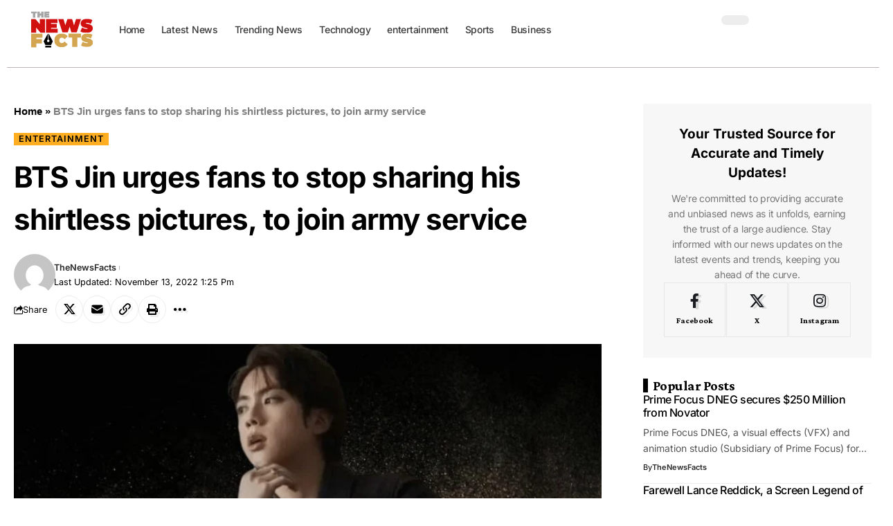

--- FILE ---
content_type: text/css
request_url: https://thenewsfacts.com/wp-content/litespeed/ucss/2c095832700492d2aef54252975ed507.css?ver=f4863
body_size: 15242
content:
ul{box-sizing:border-box}.entry-content{counter-reset:footnotes}:root{--wp--preset--font-size--normal:16px;--wp--preset--font-size--huge:42px}.screen-reader-text:focus{background-color:#ddd;clip-path:none;color:#444;display:block;font-size:1em;height:auto;left:5px;line-height:normal;padding:15px 23px 14px;text-decoration:none;top:5px;width:auto;z-index:100000}:root{--direction-multiplier:1}.elementor-screen-only{height:1px;margin:-1px;overflow:hidden;padding:0;position:absolute;top:-10000em;width:1px;clip:rect(0,0,0,0);border:0}.screen-reader-text{top:-10000em}.elementor *,.elementor :after,.elementor :before{box-sizing:border-box}.elementor a{box-shadow:none;text-decoration:none}.elementor img{border:0;border-radius:0;box-shadow:none;height:auto;max-width:100%}.elementor-element{--flex-direction:initial;--flex-wrap:initial;--justify-content:initial;--align-items:initial;--align-content:initial;--gap:initial;--flex-basis:initial;--flex-grow:initial;--flex-shrink:initial;--order:initial;--align-self:initial;align-self:var(--align-self);flex-basis:var(--flex-basis);flex-grow:var(--flex-grow);flex-shrink:var(--flex-shrink);order:var(--order)}.elementor-element:where(.e-con-full,.elementor-widget){align-content:var(--align-content);align-items:var(--align-items);flex-direction:var(--flex-direction);flex-wrap:var(--flex-wrap);gap:var(--row-gap) var(--column-gap);justify-content:var(--justify-content)}:root{--page-title-display:block}.elementor-widget{position:relative}.elementor-widget:not(:last-child){margin-bottom:var(--kit-widget-spacing,20px)}.elementor-widget:not(:last-child).elementor-widget__width-initial{margin-bottom:0}.elementor-grid{display:grid;grid-column-gap:var(--grid-column-gap);grid-row-gap:var(--grid-row-gap)}.e-con,.elementor-grid .elementor-grid-item{min-width:0}.elementor-grid-0 .elementor-grid{display:inline-block;margin-bottom:calc(-1*var(--grid-row-gap));width:100%;word-spacing:var(--grid-column-gap)}.elementor-grid-0 .elementor-grid .elementor-grid-item{display:inline-block;margin-bottom:var(--grid-row-gap);word-break:break-word}@media (prefers-reduced-motion:no-preference){html{scroll-behavior:smooth}}.e-con{--border-radius:0;--border-top-width:0px;--border-right-width:0px;--border-bottom-width:0px;--border-left-width:0px;--border-style:initial;--border-color:initial;--container-widget-width:100%;--container-widget-height:initial;--container-widget-flex-grow:0;--container-widget-align-self:initial;--content-width:min(100%,var(--container-max-width,1140px));--width:100%;--min-height:initial;--height:auto;--text-align:initial;--margin-top:0px;--margin-right:0px;--margin-bottom:0px;--margin-left:0px;--padding-top:var(--container-default-padding-top,10px);--padding-right:var(--container-default-padding-right,10px);--padding-bottom:var(--container-default-padding-bottom,10px);--padding-left:var(--container-default-padding-left,10px);--position:relative;--z-index:revert;--overflow:visible;--gap:var(--widgets-spacing,20px);--row-gap:var(--widgets-spacing-row,20px);--column-gap:var(--widgets-spacing-column,20px);--overlay-mix-blend-mode:initial;--overlay-opacity:1;--overlay-transition:0.3s;--e-con-grid-template-columns:repeat(3,1fr);--e-con-grid-template-rows:repeat(2,1fr);border-radius:var(--border-radius);height:var(--height);min-height:var(--min-height);overflow:var(--overflow);position:var(--position);width:var(--width);z-index:var(--z-index);--flex-wrap-mobile:wrap;margin-block-end:var(--margin-block-end);margin-block-start:var(--margin-block-start);margin-inline-end:var(--margin-inline-end);margin-inline-start:var(--margin-inline-start);padding-inline-end:var(--padding-inline-end);padding-inline-start:var(--padding-inline-start)}.e-con:where(:not(.e-div-block-base)){transition:background var(--background-transition,.3s),border var(--border-transition,.3s),box-shadow var(--border-transition,.3s),transform var(--e-con-transform-transition-duration,.4s)}.e-con{--margin-block-start:var(--margin-top);--margin-block-end:var(--margin-bottom);--margin-inline-start:var(--margin-left);--margin-inline-end:var(--margin-right);--padding-inline-start:var(--padding-left);--padding-inline-end:var(--padding-right);--padding-block-start:var(--padding-top);--padding-block-end:var(--padding-bottom);--border-block-start-width:var(--border-top-width);--border-block-end-width:var(--border-bottom-width);--border-inline-start-width:var(--border-left-width);--border-inline-end-width:var(--border-right-width)}.e-con.e-flex{--flex-direction:column;--flex-basis:auto;--flex-grow:0;--flex-shrink:1;flex:var(--flex-grow) var(--flex-shrink) var(--flex-basis)}.e-con-full,.e-con>.e-con-inner{padding-block-end:var(--padding-block-end);padding-block-start:var(--padding-block-start);text-align:var(--text-align)}.e-con-full.e-flex,.e-con.e-flex>.e-con-inner{flex-direction:var(--flex-direction)}.e-con,.e-con>.e-con-inner{display:var(--display)}.e-con-boxed.e-flex{align-content:normal;align-items:normal;flex-direction:column;flex-wrap:nowrap;justify-content:normal}.e-con-boxed{gap:initial;text-align:initial}.e-con.e-flex>.e-con-inner{align-content:var(--align-content);align-items:var(--align-items);align-self:auto;flex-basis:auto;flex-grow:1;flex-shrink:1;flex-wrap:var(--flex-wrap);justify-content:var(--justify-content)}.e-con>.e-con-inner{gap:var(--row-gap) var(--column-gap);height:100%;margin:0 auto;max-width:var(--content-width);padding-inline-end:0;padding-inline-start:0;width:100%}:is([data-elementor-id])>.e-con{--margin-left:auto;--margin-right:auto;max-width:min(100%,var(--width))}.e-con .elementor-widget.elementor-widget{margin-block-end:0}.e-con:before{border-block-end-width:var(--border-block-end-width);border-block-start-width:var(--border-block-start-width);border-color:var(--border-color);border-inline-end-width:var(--border-inline-end-width);border-inline-start-width:var(--border-inline-start-width);border-radius:var(--border-radius);border-style:var(--border-style);content:var(--background-overlay);display:block;height:max(100% + var(--border-top-width) + var(--border-bottom-width),100%);left:calc(0px - var(--border-left-width));mix-blend-mode:var(--overlay-mix-blend-mode);opacity:var(--overlay-opacity);position:absolute;top:calc(0px - var(--border-top-width));transition:var(--overlay-transition,.3s);width:max(100% + var(--border-left-width) + var(--border-right-width),100%);transition:background var(--overlay-transition,.3s),border-radius var(--border-transition,.3s),opacity var(--overlay-transition,.3s)}.e-con .elementor-widget{min-width:0}.e-con>.e-con-inner>.elementor-widget>.elementor-widget-container,.e-con>.elementor-widget>.elementor-widget-container{height:100%}.e-con.e-con>.e-con-inner>.elementor-widget,.elementor.elementor .e-con>.elementor-widget{max-width:100%}.e-con .elementor-widget:not(:last-child){--kit-widget-spacing:0px}@media (max-width:767px){.e-con.e-flex{--width:100%;--flex-wrap:var(--flex-wrap-mobile)}}.elementor-element:where(:not(.e-con)):where(:not(.e-div-block-base)) .elementor-widget-container{transition:background .3s,border .3s,border-radius .3s,box-shadow .3s,transform var(--e-transform-transition-duration,.4s)}.elementor-icon{color:#69727d;display:inline-block;font-size:50px;line-height:1;text-align:center;transition:all .3s}.elementor-icon:hover{color:#69727d}.elementor-icon svg{display:block;height:1em;position:relative;width:1em}.elementor-icon svg:before{left:50%;position:absolute;transform:translateX(-50%)}.elementor-shape-circle .elementor-icon{border-radius:50%}.elementor-kit-19689{--e-global-color-primary:#6EC1E4;--e-global-color-secondary:#54595F;--e-global-color-text:#7A7A7A;--e-global-color-accent:#61CE70;--e-global-typography-primary-font-family:"Roboto";--e-global-typography-primary-font-weight:600;--e-global-typography-secondary-font-family:"Roboto Slab";--e-global-typography-secondary-font-weight:400;--e-global-typography-text-font-family:"Roboto";--e-global-typography-text-font-weight:400;--e-global-typography-accent-font-family:"Roboto";--e-global-typography-accent-font-weight:500}.e-con{--container-max-width:1140px}.elementor-widget:not(:last-child){margin-block-end:20px}.elementor-element{--widgets-spacing:20px 20px;--widgets-spacing-row:20px;--widgets-spacing-column:20px}@media (max-width:1024px){.e-con{--container-max-width:1024px}}@media (max-width:767px){.e-con{--container-max-width:767px}}.elementor-1954 .elementor-element.elementor-element-9cd7605,.elementor-1954 .elementor-element.elementor-element-db581bf{--display:flex;--flex-direction:row;--container-widget-width:calc( ( 1 - var( --container-widget-flex-grow ) ) * 100% );--container-widget-height:100%;--container-widget-flex-grow:1;--container-widget-align-self:stretch;--flex-wrap-mobile:wrap;--align-items:center}.elementor-1954 .elementor-element.elementor-element-9cd7605{--justify-content:space-between;--padding-top:5px;--padding-bottom:5px;--padding-left:20px;--padding-right:20px}.elementor-1954 .elementor-element.elementor-element-db581bf{--padding-top:0px;--padding-bottom:0px;--padding-left:0px;--padding-right:0px}.elementor-1954 .elementor-element.elementor-element-8068ba1.elementor-element,.elementor-1954 .elementor-element.elementor-element-db581bf.e-con{--flex-grow:0;--flex-shrink:0}.elementor-1954 .elementor-element.elementor-element-8068ba1{width:var(--container-widget-width,14.101%);max-width:14.101%;--container-widget-width:14.101%;--container-widget-flex-grow:0}.elementor-1954 .elementor-element.elementor-element-8068ba1 .the-logo img{max-width:100px;width:100px}.elementor-1954 .elementor-element.elementor-element-8068ba1 .the-logo{text-align:center}.elementor-1954 .elementor-element.elementor-element-7dff991 .main-menu>li>a{font-family:"Inter",Sans-serif;font-size:14px;font-weight:500}.elementor-1954 .elementor-element.elementor-element-7dff991{--nav-height:40px;--nav-color:#3A3A3A;--nav-color-10:#3A3A3A1a;--nav-color-h:#6A6A6A;--nav-color-h-accent:#E86432}.elementor-1954 .elementor-element.elementor-element-405ade2,.elementor-1954 .elementor-element.elementor-element-e46df94{--display:flex;--flex-direction:row;--container-widget-height:100%;--container-widget-flex-grow:1;--container-widget-align-self:stretch;--flex-wrap-mobile:wrap}.elementor-1954 .elementor-element.elementor-element-e46df94{--container-widget-width:calc( ( 1 - var( --container-widget-flex-grow ) ) * 100% );--justify-content:flex-end;--align-items:center;--gap:10px 10px;--row-gap:10px;--column-gap:10px;--padding-top:0px;--padding-bottom:0px;--padding-left:0px;--padding-right:0px}.elementor-1954 .elementor-element.elementor-element-307d0b5 .icon-holder{min-height:42px}.elementor-1954 .elementor-element.elementor-element-307d0b5 .header-dropdown{right:-65px;left:auto}.elementor-1954 .elementor-element.elementor-element-abc2a26 .dark-mode-slide{transform:scale(100%);-webkit-transform:scale(100%)}.elementor-1954 .elementor-element.elementor-element-405ade2{--container-widget-width:initial}.elementor-1954 .elementor-element.elementor-element-78bb45e{--divider-border-style:solid;--divider-color:#BCB3B3;--divider-border-width:1px}.elementor-1954 .elementor-element.elementor-element-78bb45e .elementor-divider-separator{width:100%}.elementor-1954 .elementor-element.elementor-element-78bb45e .elementor-divider{padding-block-start:2px;padding-block-end:2px}@media (min-width:768px){.elementor-1954 .elementor-element.elementor-element-9cd7605{--content-width:1240px}.elementor-1954 .elementor-element.elementor-element-db581bf{--width:80%}.elementor-1954 .elementor-element.elementor-element-405ade2{--content-width:1400px}}.elementor-19693 .elementor-element.elementor-element-377b029{--display:flex;--flex-direction:row;--container-widget-width:calc( ( 1 - var( --container-widget-flex-grow ) ) * 100% );--container-widget-height:100%;--container-widget-flex-grow:1;--container-widget-align-self:stretch;--flex-wrap-mobile:wrap;--justify-content:space-between;--align-items:stretch;--gap:20px 20px;--row-gap:20px;--column-gap:20px;--flex-wrap:wrap;--margin-top:40px;--margin-bottom:20px;--margin-left:0px;--margin-right:0px;--padding-top:0px;--padding-bottom:0px;--padding-left:20px;--padding-right:20px}.elementor-19693 .elementor-element.elementor-element-1a99054{--divider-border-style:solid;--divider-color:#D3D3D3;--divider-border-width:3px;width:100%;max-width:100%}.elementor-19693 .elementor-element.elementor-element-1a99054 .elementor-divider-separator{width:100%}.elementor-19693 .elementor-element.elementor-element-1a99054 .elementor-divider{padding-block-start:0;padding-block-end:0}.elementor-19693 .elementor-element.elementor-element-1b0d0fb{--display:flex;--flex-direction:column;--container-widget-width:100%;--container-widget-height:initial;--container-widget-flex-grow:0;--container-widget-align-self:initial;--flex-wrap-mobile:wrap}.elementor-19693 .elementor-element.elementor-element-dae07c9.elementor-element{--align-self:flex-start}.elementor-19693 .elementor-element.elementor-element-dae07c9 .the-logo img{max-width:224px;width:224px}.elementor-19693 .elementor-element.elementor-element-dae07c9 .the-logo{text-align:left}.elementor-19693 .elementor-element.elementor-element-bfba5ac{--display:flex;--flex-direction:row;--container-widget-width:initial;--container-widget-height:100%;--container-widget-flex-grow:1;--container-widget-align-self:stretch;--flex-wrap-mobile:wrap;--gap:0px 0px;--row-gap:0px;--column-gap:0px}.elementor-19693 .elementor-element.elementor-element-0dfa535{--display:flex;--flex-direction:column;--container-widget-width:100%;--container-widget-height:initial;--container-widget-flex-grow:0;--container-widget-align-self:initial;--flex-wrap-mobile:wrap}.elementor-19693 .elementor-element.elementor-element-0dfa535.e-con{--flex-grow:0;--flex-shrink:0}.elementor-19693 .elementor-element.elementor-element-6f5817d{width:var(--container-widget-width,100.416%);max-width:100.416%;--container-widget-width:100.416%;--container-widget-flex-grow:0;font-family:"Inter",Sans-serif;font-size:14px;line-height:1.7em}.elementor-19693 .elementor-element.elementor-element-6f5817d>.elementor-widget-container{margin:0 0 0 45px;padding:0 0 0 10px;border-style:solid;border-width:0 0 0 1px;border-color:#d3d3d3}.elementor-19693 .elementor-element.elementor-element-6f5817d.elementor-element{--align-self:flex-start;--flex-grow:0;--flex-shrink:0}.elementor-19693 .elementor-element.elementor-element-7c87b79{--display:flex;--flex-direction:column;--container-widget-width:100%;--container-widget-height:initial;--container-widget-flex-grow:0;--container-widget-align-self:initial;--flex-wrap-mobile:wrap;border-style:solid;--border-style:solid;border-width:0 0 0 1px;--border-top-width:0px;--border-right-width:0px;--border-bottom-width:0px;--border-left-width:1px;border-color:#d3d3d3;--border-color:#D3D3D3}.elementor-19693 .elementor-element.elementor-element-09ced06.elementor-element,.elementor-19693 .elementor-element.elementor-element-d0f755c.elementor-element,.elementor-19693 .elementor-element.elementor-element-d2f6cd0.elementor-element,.elementor-19693 .elementor-element.elementor-element-d7817b3.elementor-element{--align-self:flex-start}.elementor-19693 .elementor-element.elementor-element-d7817b3{--sidebar-menu-spacing:0px}.elementor-19693 .elementor-element.elementor-element-d0f755c .sidebar-menu a,.elementor-19693 .elementor-element.elementor-element-d7817b3 .sidebar-menu a{font-size:14px;font-weight:500}.elementor-19693 .elementor-element.elementor-element-7127c00{--display:flex;--flex-direction:column;--container-widget-width:100%;--container-widget-height:initial;--container-widget-flex-grow:0;--container-widget-align-self:initial;--flex-wrap-mobile:wrap;border-style:solid;--border-style:solid;border-width:0 0 0 1px;--border-top-width:0px;--border-right-width:0px;--border-bottom-width:0px;--border-left-width:1px;border-color:#d3d3d3;--border-color:#D3D3D3}.elementor-19693 .elementor-element.elementor-element-d0f755c>.elementor-widget-container{border-style:none}.elementor-19693 .elementor-element.elementor-element-d0f755c{--sidebar-menu-spacing:0px}.elementor-19693 .elementor-element.elementor-element-286b664{--display:flex;--flex-direction:column;--container-widget-width:100%;--container-widget-height:initial;--container-widget-flex-grow:0;--container-widget-align-self:initial;--flex-wrap-mobile:wrap;border-style:solid;--border-style:solid;border-width:0 0 0 1px;--border-top-width:0px;--border-right-width:0px;--border-bottom-width:0px;--border-left-width:1px;border-color:#d3d3d3;--border-color:#D3D3D3}.elementor-19693 .elementor-element.elementor-element-af51cc6.elementor-element{--align-self:flex-start}.elementor-19693 .elementor-element.elementor-element-1614a1e{--grid-template-columns:repeat(0, auto);--icon-size:18px;--grid-column-gap:5px;--grid-row-gap:0px}.elementor-19693 .elementor-element.elementor-element-1614a1e .elementor-widget-container{text-align:right}.elementor-19693 .elementor-element.elementor-element-1614a1e.elementor-element{--align-self:flex-start}.elementor-19693 .elementor-element.elementor-element-1614a1e .elementor-social-icon{background-color:#000}.elementor-19693 .elementor-element.elementor-element-2a1b2cf>.elementor-widget-container{margin:0;padding:0}.elementor-19693 .elementor-element.elementor-element-2a1b2cf.elementor-element{--align-self:flex-start;--order:99999 /* order end hack */}.elementor-19693 .elementor-element.elementor-element-2a1b2cf{text-align:right;font-size:13px;color:#aaa}@media (min-width:768px){.elementor-19693 .elementor-element.elementor-element-377b029{--content-width:1240px}.elementor-19693 .elementor-element.elementor-element-0dfa535{--width:34.609%}.elementor-19693 .elementor-element.elementor-element-286b664,.elementor-19693 .elementor-element.elementor-element-7127c00,.elementor-19693 .elementor-element.elementor-element-7c87b79{--width:25%}}@media (max-width:1024px){.elementor-19693 .elementor-element.elementor-element-377b029{--margin-top:30px;--margin-bottom:0px;--margin-left:0px;--margin-right:0px}.elementor-19693 .elementor-element.elementor-element-6f5817d>.elementor-widget-container{margin:0}.elementor-19693 .elementor-element.elementor-element-6f5817d{line-height:1.3em}.elementor-19693 .elementor-element.elementor-element-d0f755c .sidebar-menu a,.elementor-19693 .elementor-element.elementor-element-d7817b3 .sidebar-menu a{font-size:14px}.elementor-19693 .elementor-element.elementor-element-1614a1e{--icon-size:16px}}@media (max-width:767px){.elementor-19693 .elementor-element.elementor-element-dae07c9 .the-logo img{max-width:135px;width:135px}.elementor-19693 .elementor-element.elementor-element-6f5817d>.elementor-widget-container{margin:0;padding:0 0 0 15px}.elementor-19693 .elementor-element.elementor-element-6f5817d.elementor-element{--align-self:flex-start}.elementor-19693 .elementor-element.elementor-element-6f5817d,.elementor-19693 .elementor-element.elementor-element-d0f755c .sidebar-menu a,.elementor-19693 .elementor-element.elementor-element-d7817b3 .sidebar-menu a{font-size:13px}.elementor-19693 .elementor-element.elementor-element-09ced06 .heading-title>*,.elementor-19693 .elementor-element.elementor-element-af51cc6 .heading-title>*,.elementor-19693 .elementor-element.elementor-element-d2f6cd0 .heading-title>*{font-size:12px}.elementor-19693 .elementor-element.elementor-element-d0f755c,.elementor-19693 .elementor-element.elementor-element-d7817b3{--sidebar-menu-spacing:5px}.elementor-19693 .elementor-element.elementor-element-1614a1e{--icon-size:14px}.elementor-19693 .elementor-element.elementor-element-2a1b2cf{text-align:left;font-size:13px}}:root{--effect:all .25s cubic-bezier(0.32, 0.74, 0.57, 1);--timing:cubic-bezier(0.32, 0.74, 0.57, 1);--shadow-12:#0000001f;--shadow-20:#00000005;--round-3:3px;--height-34:34px;--height-40:40px;--padding-40:0 40px;--round-5:5px;--round-7:7px;--shadow-7:#00000012;--dark-accent:#191c20;--dark-accent-0:#191c2000;--dark-accent-90:#191c20f2;--meta-b-family:var(--meta-family);--meta-b-fcolor:#282828;--meta-b-fspace:normal;--meta-b-fstyle:normal;--meta-b-fweight:600;--meta-b-transform:none;--nav-bg:#ffffff;--nav-bg-from:#ffffff;--nav-bg-to:#ffffff;--subnav-bg:#ffffff;--subnav-bg-from:#ffffff;--subnav-bg-to:#ffffff;--indicator-bg-from:#ff0084;--indicator-bg-to:#2c2cf8;--bottom-border-color:var(--flex-gray-15);--column-border-color:var(--flex-gray-15);--audio-color:#ffa052;--dribbble-color:#fb70a6;--excerpt-color:#666666;--fb-color:#89abfc;--g-color:#ff184e;--live-color:#fe682e;--gallery-color:#729dff;--heading-color:var(--body-fcolor);--ig-color:#7e40b6;--linkedin-color:#007bb6;--nav-color:#282828;--pin-color:#f74c53;--flipboard-color:#f52828;--privacy-color:#ffffff;--review-color:#ffc300;--soundcloud-color:#fd794a;--subnav-color:#282828;--telegam-color:#649fdf;--twitter-color:#00151c;--medium-color:#000000;--video-color:#ffc300;--vimeo-color:#44bbe1;--ytube-color:#ef464b;--nav-color-10:#28282820;--subnav-color-10:#28282820;--g-color-90:#ff184ee6;--absolute-dark:#242424;--body-family:'Oxygen', sans-serif;--btn-family:'Encode Sans Condensed', sans-serif;--cat-family:'Oxygen', sans-serif;--dwidgets-family:'Oxygen', sans-serif;--h1-family:'Encode Sans Condensed', sans-serif;--h2-family:'Encode Sans Condensed', sans-serif;--h3-family:'Encode Sans Condensed', sans-serif;--h4-family:'Encode Sans Condensed', sans-serif;--h5-family:'Encode Sans Condensed', sans-serif;--h6-family:'Encode Sans Condensed', sans-serif;--input-family:'Encode Sans Condensed', sans-serif;--menu-family:'Encode Sans Condensed', sans-serif;--meta-family:'Encode Sans Condensed', sans-serif;--submenu-family:'Encode Sans Condensed', sans-serif;--tagline-family:'Encode Sans Condensed', sans-serif;--body-fcolor:#282828;--btn-fcolor:inherit;--h1-fcolor:inherit;--h2-fcolor:inherit;--h3-fcolor:inherit;--h4-fcolor:inherit;--h5-fcolor:inherit;--h6-fcolor:inherit;--input-fcolor:inherit;--meta-fcolor:#666666;--tagline-fcolor:inherit;--body-fsize:16px;--btn-fsize:12px;--cat-fsize:10px;--dwidgets-fsize:13px;--excerpt-fsize:14px;--h1-fsize:40px;--h2-fsize:28px;--h3-fsize:22px;--h4-fsize:16px;--h5-fsize:14px;--h6-fsize:13px;--headline-fsize:45px;--input-fsize:14px;--menu-fsize:17px;--meta-fsize:13px;--submenu-fsize:13px;--tagline-fsize:28px;--body-fspace:normal;--btn-fspace:normal;--cat-fspace:.07em;--dwidgets-fspace:0;--h1-fspace:normal;--h2-fspace:normal;--h3-fspace:normal;--h4-fspace:normal;--h5-fspace:normal;--h6-fspace:normal;--input-fspace:normal;--menu-fspace:-.02em;--meta-fspace:normal;--submenu-fspace:-.02em;--tagline-fspace:normal;--body-fstyle:normal;--btn-fstyle:normal;--cat-fstyle:normal;--dwidgets-fstyle:normal;--h1-fstyle:normal;--h2-fstyle:normal;--h3-fstyle:normal;--h4-fstyle:normal;--h5-fstyle:normal;--h6-fstyle:normal;--input-fstyle:normal;--menu-fstyle:normal;--meta-fstyle:normal;--submenu-fstyle:normal;--tagline-fstyle:normal;--body-fweight:400;--btn-fweight:700;--cat-fweight:700;--dwidgets-fweight:600;--h1-fweight:700;--h2-fweight:700;--h3-fweight:700;--h4-fweight:700;--h5-fweight:700;--h6-fweight:600;--input-fweight:400;--menu-fweight:600;--meta-fweight:400;--submenu-fweight:500;--tagline-fweight:400;--flex-gray-15:#88888826;--flex-gray-20:#88888833;--flex-gray-40:#88888866;--flex-gray-7:#88888812;--dribbble-hcolor:#ff407f;--fb-hcolor:#1f82ec;--ig-hcolor:#8823b6;--linkedin-hcolor:#006ab1;--pin-hcolor:#f60c19;--flipboard-hcolor:#e00a0a;--soundcloud-hcolor:#ff5313;--telegam-hcolor:#3885d9;--twitter-hcolor:#13b9ee;--medium-hcolor:#ffb600;--vimeo-hcolor:#16b1e3;--ytube-hcolor:#fc161e;--indicator-height:4px;--nav-height:60px;--absolute-light:#dddddd;--solid-light:#fafafa;--em-mini:.8em;--rem-mini:.8rem;--transparent-nav-color:#ffffff;--swiper-navigation-size:44px;--tagline-s-fsize:22px;--em-small:.92em;--rem-small:.92rem;--bottom-spacing:35px;--box-spacing:5%;--el-spacing:12px;--heading-sub-color:var(--g-color);--body-transform:none;--btn-transform:none;--cat-transform:uppercase;--dwidgets-transform:none;--h1-transform:none;--h2-transform:none;--h3-transform:none;--h4-transform:none;--h5-transform:none;--h6-transform:none;--input-transform:none;--menu-transform:none;--meta-transform:none;--submenu-transform:none;--tagline-transform:none;--awhite:#ffffff;--solid-white:#ffffff;--max-width-wo-sb:100%;--alignwide-w:1600px;--bookmark-color:#62b088;--bookmark-color-90:#62b088f2}body:not([data-theme=dark]) [data-mode=dark]{display:none!important}a,div,form,h1,h2,h3,h4,h6,html,label,li,p,span,ul{font-family:inherit;font-size:100%;font-weight:inherit;font-style:inherit;line-height:inherit;margin:0;padding:0;vertical-align:baseline;border:0;outline:0}body,html{font-size:var(--body-fsize)}body,strong{font-family:inherit;font-size:100%;font-style:inherit;line-height:inherit;margin:0;padding:0;vertical-align:baseline;border:0;outline:0}body{font-weight:inherit;font-family:var(--body-family);font-weight:var(--body-fweight);font-style:var(--body-fstyle);line-height:max(var(--body-fheight, 1.7),1.4);display:block;letter-spacing:var(--body-fspace);text-transform:var(--body-transform);color:var(--body-fcolor)}strong{font-weight:700}html{overflow-x:hidden;-ms-text-size-adjust:100%;-webkit-text-size-adjust:100%;text-size-adjust:100%}*,:after,:before{-moz-box-sizing:border-box;-webkit-box-sizing:border-box;box-sizing:border-box}.site-outer,.site-wrap{position:relative;display:block}.site-outer,body{background-color:var(--solid-white)}.site-outer{overflow:clip;max-width:100%}.site-wrap{margin:0;padding:0;z-index:1;min-height:45vh}a,input{color:inherit}input{overflow:visible;text-transform:none;outline:0!important}[type=checkbox]{box-sizing:border-box;padding:0;cursor:pointer}a{text-decoration:none;background-color:#fff0}img{max-width:100%;height:auto;vertical-align:middle;border-style:none;-webkit-object-fit:cover;object-fit:cover}svg:not(:root){overflow:hidden}.screen-reader-text{position:absolute;overflow:hidden;clip:rect(1px,1px,1px,1px);width:1px;height:1px;margin:-1px;padding:0;word-wrap:normal!important;border:0;clip-path:inset(50%);-webkitcolorip-path:inset(50%)}[type=submit]{-webkit-appearance:button}[type=submit]::-moz-focus-inner{padding:0;border-style:none}[type=submit]:-moz-focusring{outline:ButtonText dotted 1px}:-webkit-autofill{-webkit-box-shadow:0 0 0 30px #fafafa inset}::-webkit-file-upload-button{font:inherit;-webkit-appearance:button}.clearfix:after,.clearfix:before{display:table;clear:both;content:" "}input:disabled{opacity:.5;background-color:#ffcb3330}h1{font-family:var(--h1-family);font-size:var(--h1-fsize);font-weight:var(--h1-fweight);font-style:var(--h1-fstyle);line-height:var(--h1-fheight,1.2);letter-spacing:var(--h1-fspace);text-transform:var(--h1-transform);color:var(--h1-fcolor)}h2{font-family:var(--h2-family);font-size:var(--h2-fsize);font-weight:var(--h2-fweight);font-style:var(--h2-fstyle);line-height:var(--h2-fheight,1.25);letter-spacing:var(--h2-fspace);text-transform:var(--h2-transform);color:var(--h2-fcolor)}.h3,h3{font-family:var(--h3-family);font-size:var(--h3-fsize);font-weight:var(--h3-fweight);font-style:var(--h3-fstyle);line-height:var(--h3-fheight,1.3);letter-spacing:var(--h3-fspace);text-transform:var(--h3-transform)}h3{color:var(--h3-fcolor)}.h4,h4{font-family:var(--h4-family);font-size:var(--h4-fsize);font-weight:var(--h4-fweight);font-style:var(--h4-fstyle);line-height:var(--h4-fheight,1.45);letter-spacing:var(--h4-fspace);text-transform:var(--h4-transform)}h4{color:var(--h4-fcolor)}.h5{font-family:var(--h5-family);font-size:var(--h5-fsize);font-weight:var(--h5-fweight);font-style:var(--h5-fstyle);line-height:var(--h5-fheight,1.5);letter-spacing:var(--h5-fspace);text-transform:var(--h5-transform)}.h6,h6{font-family:var(--h6-family);font-size:var(--h6-fsize);font-weight:var(--h6-fweight);font-style:var(--h6-fstyle);line-height:var(--h6-fheight,1.5);letter-spacing:var(--h6-fspace);text-transform:var(--h6-transform)}h6{color:var(--h6-fcolor)}h3.entry-title{font-size:var(--title-size,var(--h3-fsize))}h4.entry-title{font-size:var(--title-size,var(--h4-fsize))}.p-categories{font-family:var(--cat-family);font-size:var(--cat-fsize);font-weight:var(--cat-fweight);font-style:var(--cat-fstyle);letter-spacing:var(--cat-fspace);text-transform:var(--cat-transform)}.is-meta,.meta-text,.user-login-form label{font-size:var(--meta-fsize)}.is-meta,.meta-label,.meta-text,.user-login-form label{font-family:var(--meta-family);font-weight:var(--meta-fweight);font-style:var(--meta-fstyle);letter-spacing:var(--meta-fspace);text-transform:var(--meta-transform)}.is-meta,.meta-label{color:var(--meta-fcolor)}.meta-author{font-family:var(--meta-b-family);font-size:inherit;font-weight:var(--meta-b-fweight);font-style:var(--meta-b-fstyle);letter-spacing:var(--meta-b-fspace);text-transform:var(--meta-b-transform)}input[type=password],input[type=text]{font-family:var(--input-family);font-size:var(--input-fsize);font-weight:var(--input-fweight);font-style:var(--input-fstyle);letter-spacing:var(--input-fspace);text-transform:var(--input-transform);color:var(--input-fcolor)}.button,.rbbsl a>span,input[type=submit]{font-family:var(--btn-family);font-size:var(--btn-fsize);font-weight:var(--btn-fweight);font-style:var(--btn-fstyle);letter-spacing:var(--btn-fspace);text-transform:var(--btn-transform)}.breadcrumb-inner{font-size:var(--bcrumb-fsize,13px);font-weight:600;color:var(--bcrumb-color,inherit)}.main-menu>li>a{font-family:var(--menu-family);font-size:var(--menu-fsize);font-weight:var(--menu-fweight);font-style:var(--menu-fstyle);line-height:1.5;letter-spacing:var(--menu-fspace);text-transform:var(--menu-transform)}.breadcrumb-inner,.mobile-menu>li>a{font-family:"Encode Sans Condensed",sans-serif;font-style:normal;line-height:1.5}.mobile-menu>li>a{font-size:1.1rem;font-weight:400;letter-spacing:-.02em;text-transform:none}.s-title{font-family:var(--headline-family,var(--h1-family));font-size:var(--headline-fsize,var(--h1-fsize));font-weight:var(--headline-fweight,var(--h1-fweight));font-style:var(--headline-fstyle,var(--h1-fstyle));line-height:var(--headline-fheight,var(--h1-fheight,1.2));letter-spacing:var(--headline-fspace,var(--h1-fspace));text-transform:var(--headline-transform,var(--h1-transform));color:var(--headline-fcolor,var(--h1-fcolor))}.s-title:not(.fw-headline){font-size:var(--headline-s-fsize,var(--h1-fsize))}.heading-title>*{font-family:var(--heading-family,inherit);font-size:var(--heading-fsize,inherit);font-weight:var(--heading-fweight,inherit);font-style:var(--heading-fstyle,inherit);letter-spacing:var(--heading-fspace,inherit);text-transform:var(--heading-transform,inherit)}.heading-tagline>*{font-family:var(--subheading-family,inherit);font-size:var(--subheading-fsize,inherit);font-weight:var(--subheading-fweight,inherit);font-style:var(--subhading-fstyle,inherit);letter-spacing:var(--subheading-fspace,inherit);text-transform:var(--subheading-transform,inherit)}.p-wrap .entry-summary{font-family:var(--excerpt-family,inherit);font-size:var(--excerpt-fsize);font-weight:var(--excerpt-fweight,inherit);font-style:var(--excerpt-fstyle,inherit);letter-spacing:var(--excerpt-fspace,inherit);text-transform:var(--excerpt-transform,inherit);color:var(--excerpt-color);column-count:var(--excerpt-columns,1);column-gap:var(--excerpt-gap,1.5em)}input[type=password],input[type=text]{line-height:24px;max-width:100%;padding:12px 20px;-webkit-transition:var(--effect);transition:var(--effect);white-space:nowrap;border:var(--input-border,none);border-radius:var(--round-3);outline:0!important;background-color:var(--input-bg,var(--flex-gray-7));-webkit-box-shadow:none!important;box-shadow:none!important}input::file-selector-button{font-size:var(--em-small);padding:8px 20px;cursor:pointer;-webkit-transition:var(--effect);transition:var(--effect);color:var(--awhite);border:0;border-radius:var(--round-7);background-color:var(--g-color)}input:hover::file-selector-button{opacity:.7}.button,input[type=submit]{line-height:var(--height-40);padding:var(--padding-40);cursor:pointer;-webkit-transition:var(--effect);transition:var(--effect);white-space:nowrap;color:var(--awhite);border:0;border-radius:var(--round-3);outline:0!important;background:var(--g-color);-webkit-box-shadow:none;box-shadow:none}.rb-container{position:static;display:block;width:100%;max-width:var(--rb-width,1280px);margin-right:auto;margin-left:auto}.edge-padding{padding-right:20px;padding-left:20px}.menu-item,.rb-section ul{list-style:none}.h3,.h4,.h5,.h6,h1,h2,h3,h4,h6,p{-ms-word-wrap:break-word;word-wrap:break-word}.icon-holder{display:flex;align-items:center}.svg-icon{width:1.5em;height:auto}input:-webkit-autofill,input:-webkit-autofill:active,input:-webkit-autofill:focus,input:-webkit-autofill:hover{transition:background-color 999999s ease-in-out 0s}.block-inner{display:flex;flex-flow:row wrap;flex-grow:1;row-gap:var(--bottom-spacing)}.is-gap-10 .block-inner{margin-right:-10px;margin-left:-10px;--column-gap:10px}.block-inner>*{flex-basis:100%;width:100%}.block-inner>*,[class*=is-gap-]>.block-inner>*{padding-right:var(--column-gap,0);padding-left:var(--column-gap,0)}.e-shared-header i{margin-right:7px}.mfp-hide{display:none!important}.rbi{font-family:"ruby-icon"!important;font-weight:400;font-style:normal;font-variant:normal;text-transform:none;-webkit-font-smoothing:antialiased;-moz-osx-font-smoothing:grayscale;speak:none}.rbi-email:before{content:""}.rbi-share:before{content:""}.rbi-tag:before{content:""}.rbi-print:before{content:""}.rbi-facebook:before{content:""}.rbi-instagram:before{content:""}.rbi-twitter:before{content:""}.rbi-youtube:before{content:""}.rbi-cright:before{content:""}.rbi-angle-left:before{content:""}.rbi-angle-right:before{content:""}.rbi-link-o:before{content:""}.rbi-more:before{content:""}.header-wrap,.large-menu>li{position:relative;display:block}.header-mobile{display:none}.navbar-left,.navbar-right{display:flex;align-items:stretch;flex-flow:row nowrap}.navbar-left{flex-grow:1}.the-logo a{-webkit-transition:opacity .25s var(--timing);transition:opacity .25s var(--timing)}.the-logo img{width:100%;max-width:100%}.is-logo-svg img{width:auto;height:999px;object-fit:contain}.the-logo a:hover{opacity:.7}.navbar-right>*{position:static;display:flex;align-items:center;height:100%}.navbar-outer .navbar-right>*{color:var(--nav-color)}.large-menu>li{float:left}.header-dropdown{position:absolute;z-index:9999;top:-9999px;display:block;visibility:hidden;margin-top:20px;list-style:none;-webkit-transition:top 0s,opacity .25s var(--timing),margin .25s var(--timing);transition:top 0s,opacity .25s var(--timing),margin .25s var(--timing);pointer-events:none;opacity:0;border-radius:var(--round-7)}.main-menu-wrap{display:flex;align-items:center;height:100%}.main-menu>li>a,.menu-item a>span{position:relative;align-items:center}.menu-item a>span{font-size:inherit;font-weight:inherit;font-style:inherit;display:inline-flex;letter-spacing:inherit;column-gap:.3em}.main-menu>li>a{display:flex;flex-wrap:nowrap;height:var(--nav-height);padding-right:var(--menu-item-spacing,12px);padding-left:var(--menu-item-spacing,12px);white-space:nowrap;color:var(--nav-color)}.sidebar-menu{justify-content:var(--menu-align,initial);text-align:var(--menu-align,initial)}.wnav-holder{padding-right:5px;padding-left:5px}.w-header-search .header-search-form{width:340px;max-width:100%;margin-bottom:0;padding:5px}.w-header-search .search-form-inner{border:0}.rb-search-form{position:relative;width:100%}.rb-search-submit{position:relative;display:flex}.rb-search-submit input[type=submit]{padding:0;opacity:0}.rb-search-submit i{line-height:1;position:absolute;top:0;bottom:0;left:0;display:flex;align-items:center;justify-content:flex-end;width:100%;padding-right:max(.4em,10px);-webkit-transition:var(--effect);transition:var(--effect);pointer-events:none}.rb-search-form .search-icon{display:flex;flex-shrink:0}.search-icon-svg{font-size:20px;width:1em;height:1em;color:inherit;background-color:currentColor;background-repeat:no-repeat;-webkit-mask-size:cover;mask-size:cover}.rb-search-submit i,.search-icon>*{font-size:var(--icon-size,inherit);color:var(--input-fcolor,currentColor)}.search-icon>*{margin-right:max(.4em,10px);margin-left:max(.4em,10px);fill:var(--input-fcolor,currentColor)}.rb-search-submit:hover i,.single-meta .meta-author a:hover{color:var(--g-color)}.search-form-inner{position:relative;display:flex;align-items:center;border:1px solid var(--flex-gray-15);border-radius:var(--round-5)}.header-wrap .search-form-inner{border-color:var(--subnav-color-10)}.mobile-collapse .search-form-inner{border-color:var(--submbnav-color-10,var(--flex-gray-15))}.rb-search-form .search-text{flex-grow:1}.rb-search-form input{width:100%;padding:.6em 0;border:0;background:0 0}.rb-search-form input::placeholder{opacity:.8;color:inherit}.navbar-right{position:relative;flex-shrink:0}.header-dropdown-outer{position:static}.header-dropdown{right:0;left:auto;overflow:hidden;min-width:200px;color:var(--subnav-color);background:var(--subnav-bg);background:-webkit-linear-gradient(left,var(--subnav-bg-from) 0%,var(--subnav-bg-to) 100%);background:linear-gradient(to right,var(--subnav-bg-from) 0%,var(--subnav-bg-to) 100%);box-shadow:0 4px 30px var(--shadow-12)}.menu-ani-1 .rb-menu>.menu-item>a>span{-webkit-transition:color .25s var(--timing);transition:color .25s var(--timing)}.menu-ani-1 .rb-menu>.menu-item>a>span:before{position:absolute;bottom:0;left:0;width:0;height:3px;content:"";-webkit-transition:width 0s var(--timing),background-color .25s var(--timing);transition:width 0s var(--timing),background-color .25s var(--timing);background-color:#fff0}.menu-ani-1 .rb-menu>.menu-item>a:hover>span:before,.menu-ani-1 .rb-menu>.menu-item>a>span:after{-webkit-transition:width .25s var(--timing);transition:width .25s var(--timing);background-color:var(--nav-color-h-accent,var(--g-color))}.menu-ani-1 .rb-menu>.menu-item>a>span:after{position:absolute;right:0;bottom:0;width:0;height:3px;content:""}.menu-ani-1 .rb-menu>.menu-item>a:hover:after,.rb-menu>.menu-item>a:hover>span{color:var(--nav-color-h,inherit)}.menu-ani-1 .rb-menu>.menu-item>a:hover>span:before{width:100%}.menu-ani-1 .rb-menu>.menu-item>a:hover>span:after{width:100%;-webkit-transition:width 0s var(--timing);transition:width 0s var(--timing);background-color:#fff0}.burger-icon{position:relative;display:block;width:24px;height:16px;color:var(--nav-color,inherit)}.burger-icon>span{position:absolute;left:0;display:block;height:2px;-webkit-transition:all .5s var(--timing);transition:all .5s var(--timing);border-radius:2px;background-color:currentColor}.burger-icon>span:nth-child(1){top:0;width:100%}.burger-icon>span:nth-child(2){top:50%;width:65%;margin-top:-1px}.burger-icon>span:nth-child(3){top:auto;bottom:0;width:40%}.collapse-footer{padding:15px;background-color:var(--subnav-color-10)}.header-search-form .h5{display:block;margin-bottom:10px}.is-form-layout .search-form-inner{width:100%;border-color:var(--search-form-color,var(--flex-gray-15))}.is-form-layout .search-icon{opacity:.5}.collapse-footer>*{margin-bottom:12px}.collapse-footer>:last-child,.sidebar-menu>li:last-child{margin-bottom:0}.collapse-copyright{font-size:var(--rem-mini);opacity:.7}.dark-mode-toggle-wrap{height:auto}.dark-mode-toggle{display:flex;align-items:center;cursor:pointer}.dark-mode-toggle-wrap:not(:first-child) .dark-mode-toggle{position:relative;margin-left:5px;padding-left:10px;border-left:1px solid var(--flex-gray-40)}.navbar-outer .dark-mode-toggle-wrap:not(:first-child) .dark-mode-toggle{border-color:var(--nav-color-10)}.dark-mode-slide{position:relative;width:40px;height:14px;border-radius:20px;background-color:var(--flex-gray-15)}.dark-mode-slide-btn{position:absolute;top:-5px;left:0;display:flex;visibility:hidden;align-items:center;justify-content:center;width:24px;height:24px;-webkit-transition:opacity .1s;transition:opacity .1s;opacity:0;border-radius:50%;background-color:var(--solid-white);box-shadow:0 1px 4px var(--shadow-12)!important}.svg-mode-light{color:var(--body-fcolor)}.mode-icon-dark{color:#fff;background-color:var(--g-color)}.dark-mode-slide-btn svg{width:14px;height:14px}.mode-icon-dark:not(.activated){-webkit-transform:translateX(0);transform:translateX(0)}.mode-icon-default:not(.activated){-webkit-transform:translateX(16px);transform:translateX(16px)}.navbar-outer{position:relative;z-index:110;display:block;width:100%}.e-section-sticky{z-index:1000}.header-mobile-wrap{position:relative;z-index:99;flex-grow:0;flex-shrink:0;color:var(--mbnav-color,var(--nav-color));background:var(--mbnav-bg,var(--nav-bg));background:-webkit-linear-gradient(left,var(--mbnav-bg-from,var(--nav-bg-from)) 0%,var(--mbnav-bg-to,var(--nav-bg-to)) 100%);background:linear-gradient(to right,var(--mbnav-bg-from,var(--nav-bg-from)) 0%,var(--mbnav-bg-to,var(--nav-bg-to)) 100%);box-shadow:0 4px 30px var(--shadow-7)}.header-mobile-wrap .navbar-right>*{color:inherit}.mobile-logo-wrap{display:flex;flex-grow:0;margin:0}.mobile-logo-wrap img{width:auto;max-height:var(--mbnav-height,42px)}.collapse-holder{display:block;overflow-y:auto;width:100%}.mobile-collapse .header-search-form{margin-bottom:15px}.mobile-collapse .rb-search-form input{padding-left:0}.mbnav{display:flex;align-items:center;flex-flow:row nowrap;min-height:var(--mbnav-height,42px)}.header-mobile-wrap .navbar-right{align-items:center;justify-content:flex-end}.mobile-toggle-wrap{display:flex;align-items:stretch}.mobile-menu-trigger{display:flex;align-items:center;padding-right:10px;cursor:pointer}.mobile-menu-trigger.mobile-search-icon{font-size:18px;padding:0 5px}.mobile-collapse{z-index:0;display:flex;visibility:hidden;overflow:hidden;flex-grow:1;height:0;-webkit-transition:opacity .7s var(--timing);transition:opacity .7s var(--timing);opacity:0;color:var(--submbnav-color,var(--subnav-color));background:var(--submbnav-bg,var(--subnav-bg));background:-webkit-linear-gradient(left,var(--submbnav-bg-from,var(--subnav-bg-from)) 0%,var(--submbnav-bg-to,var(--subnav-bg-to)) 100%);background:linear-gradient(to right,var(--submbnav-bg-from,var(--subnav-bg-from)) 0%,var(--submbnav-bg-to,var(--subnav-bg-to)) 100%)}.collapse-sections{position:relative;display:flex;flex-flow:column nowrap;width:100%;margin-top:20px;padding:20px;gap:15px}.collapse-inner{position:relative;display:block;width:100%;padding-top:15px}.collapse-inner>:last-child{padding-bottom:90px}.mobile-menu>li>a{display:block;padding:10px 0}.mobile-socials{display:flex;flex-flow:row wrap;justify-content:space-between}.mobile-socials a{font-size:16px;flex-shrink:0;padding:0 12px}.p-content,.p-wrap{position:relative}.p-content>:not(:last-child),.p-wrap>:not(:last-child){margin-bottom:var(--el-spacing)}.p-small{--el-spacing:7px}.feat-holder{position:relative;max-width:100%}.p-categories,.p-top{display:flex;align-items:stretch;flex-flow:row wrap;flex-grow:1;gap:3px}.p-featured{position:relative;display:block;overflow:hidden;padding-bottom:calc(var(--feat-ratio, 60)*1%);border-radius:var(--wrap-border,var(--round-3))}.p-featured img.featured-img,.p-flink{position:absolute;top:0;right:0;bottom:0;left:0}.p-flink{z-index:1;display:block}.p-featured img.featured-img{width:100%;height:100%;margin:0;object-fit:cover;object-position:var(--feat-position,center)}.block-wrap:not(.p-center) .p-meta.has-bookmark{padding-right:25px}.p-meta{position:relative;display:block}.meta-inner{display:flex;align-items:center;flex-flow:row wrap;gap:.1em .7em}.bottom-border .block-inner>:before,.rb-bookmark{position:absolute;top:auto;bottom:0;pointer-events:none}.rb-bookmark{font-size:var(--bookmark-fsize,1rem);z-index:10;right:0;left:auto;display:flex;visibility:hidden;align-items:center;justify-content:center;width:20px;height:100%;cursor:pointer;color:var(--body-fcolor)}.meta-bookmark .rb-bookmark{font-size:0;line-height:1;position:relative;top:auto;bottom:auto;width:auto;height:auto;color:inherit}.meta-el{display:inline-flex;align-items:center;flex-flow:row wrap;width:var(--meta-width,auto);gap:.35em}.meta-avatar{flex-shrink:0;margin-right:-.1em;gap:3px;--meta-width:auto}body .meta-avatar img{display:inline-flex;width:22px;height:22px;border-radius:50%;object-fit:cover}.p-url{font-size:inherit;line-height:inherit;position:relative;color:var(--title-color,inherit);text-underline-offset:1px}.breadcrumb-inner a,.efoot a,.is-meta .meta-author a{-webkit-transition:var(--effect);transition:var(--effect);text-decoration-color:#fff0;text-decoration-line:underline;text-underline-offset:1px}.breadcrumb-inner a:hover,.efoot a:hover,.is-meta a:hover,.single-meta .meta-author a{text-decoration:underline solid var(--g-color)}.hover-ani-6 .p-url{-webkit-transition:background-size .25s var(--timing);transition:background-size .25s var(--timing);background-image:-webkit-gradient(linear,left top,left bottom,from(currentColor),to(currentColor));background-image:linear-gradient(currentColor,currentColor);background-repeat:no-repeat;background-position:bottom left;-webkit-background-size:0 1px;background-size:0 1px}.hover-ani-6 .p-url:hover{-webkit-background-size:100% 1px;background-size:100% 1px}.bookmark-notification{position:fixed;z-index:5000;right:0;bottom:50px;left:calc(50% - 200px);display:none;width:100%;max-width:400px;padding:0 20px;text-align:center}.p-category{font-family:inherit;font-weight:inherit;font-style:inherit;line-height:1;position:relative;z-index:1;display:inline-flex;flex-shrink:0;color:var(--cat-fcolor,inherit)}.ecat-bg-4 .p-category{padding:3px 7px;-webkit-transition:all .25s var(--timing);transition:all .25s var(--timing);text-decoration:none;color:var(--cat-fcolor,var(--awhite));border-radius:var(--round-3);background-color:var(--cat-highlight,var(--g-color))}.feat-holder .p-top{position:absolute;z-index:20;right:12px;bottom:10px;left:12px;margin-bottom:0}.ecat-bg-4 .feat-holder .p-top{top:auto;right:0;bottom:0;left:0}.t-shared-header{font-size:var(--em-mini);display:inline-flex;margin-right:7px;white-space:nowrap;gap:5px}.block-wrap{position:relative;display:block;counter-reset:trend-counter}.block-small{--bottom-spacing:25px}.meta-s-line{--meta-style-w:1.5em;--meta-style-h:1px;--meta-style-o:1}.bottom-border .block-inner>*{padding-bottom:var(--bottom-spacing)}.bottom-border .block-inner>:before{right:var(--column-gap,0);left:var(--column-gap,0);height:1px;content:"";border-bottom:1px var(--bottom-border-style,solid) var(--bottom-border-color)}.bottom-border.no-last-bb .block-inner>:last-child:before{border-bottom:none}.bottom-border.no-last-bb .block-inner>:last-child{padding-bottom:0}.heading-inner{position:relative;display:flex;align-items:center;flex-flow:row nowrap;width:100%}.heading-title>*{position:relative;z-index:1;color:var(--heading-color,inherit)}.heading-tagline{line-height:1;display:flex;align-items:center;flex-flow:row nowrap;margin-left:auto;color:var(--heading-tagline-color,inherit)}[class*=heading-layout-c] .heading-inner{flex-flow:row wrap;text-align:center}[class*=heading-layout-c] .heading-tagline{justify-content:center;width:100%;margin-top:var(--heading-tagline-margin,12px);margin-right:auto}.heading-layout-5 .heading-inner{width:100%;padding-top:var(--heading-spacing,7px);border-top:5px solid var(--heading-sub-color)}.heading-layout-7 .heading-title>*{line-height:1;display:inline-flex;padding-left:var(--heading-spacing,7px);border-left:7px solid var(--heading-sub-color)}.heading-layout-c10 .heading-title{display:flex;justify-content:center;width:100%}.block-h .heading-title{line-height:1;margin-bottom:0}.mobile-social-title{flex-grow:1}.logo-popup-outer{display:flex;width:100%;padding:40px;pointer-events:auto;border-radius:10px;background:var(--solid-white);box-shadow:0 10px 30px var(--shadow-12)}.rb-user-popup-form{position:relative;max-width:350px;margin:auto}.logo-popup{width:100%}.login-popup-header{position:relative;display:block;margin-bottom:25px;padding-bottom:20px;text-align:center}.login-popup-header:after{position:absolute;bottom:0;left:50%;display:block;width:30px;margin-left:-15px;content:"";border-bottom:6px dotted var(--g-color)}.login-password label,.login-username label{display:block;margin-bottom:var(--llabel-spacing,8px);color:var(--llabel-color,var(--meta-fcolor))}.login-remember label{line-height:1;display:flex;align-items:center;cursor:pointer;color:var(--meta-fcolor);gap:5px}.user-login-form{padding:var(--lform-padding,0)}.user-login-form form{display:flex;flex-flow:column nowrap;gap:var(--linput-spacing,15px)}.user-login-form form>*{width:100%}.user-login-form input[type=checkbox]{margin:0}.user-login-form input[type=password],.user-login-form input[type=text]{display:block;width:100%;border-radius:var(--round-7)}.user-login-form .login-submit{padding-top:5px;text-align:center}.user-login-form input[type=submit]{width:100%;max-width:var(--lbutton-width,100%);padding:var(--lbutton-padding,0)}.login-form-footer{display:flex;flex-flow:row nowrap;justify-content:center;margin-top:15px}.login-form-footer a{-webkit-transition:var(--effect);transition:var(--effect)}.login-form-footer a:hover{text-decoration:underline;opacity:1;color:var(--body-fcolor);text-decoration-color:var(--g-color)}.breadcrumb-wrap:not(.breadcrumb-line-wrap) .breadcrumb-inner{overflow:hidden;max-width:100%;white-space:nowrap;text-overflow:ellipsis}.breadcrumb-wrap:not(.breadcrumb-line-wrap) .last{opacity:.5}.sidebar-menu .menu-item{position:relative;display:block}.sidebar-menu li:first-child a{padding-top:0}.sidebar-menu a{font-family:var(--dwidgets-family);font-size:var(--dwidgets-fsize);font-weight:var(--dwidgets-fweight);font-style:var(--dwidgets-fstyle);position:relative;display:block;padding-top:var(--sidebar-menu-spacing,5px);padding-bottom:var(--sidebar-menu-spacing,5px);-webkit-transition:var(--effect);transition:var(--effect);letter-spacing:var(--dwidgets-fspace);text-transform:var(--dwidgets-transform);color:inherit}.sidebar-menu a:hover,a.native-share-trigger:hover{color:var(--g-color)}.sidebar-inner{top:0}.social-follower{display:grid;gap:var(--column-gap,5px);grid-template-columns:repeat(var(--s-columns,var(--ds-columns,2)),1fr)}.follower-el{position:relative;-webkit-transition:all .5s var(--timing);transition:all .5s var(--timing)}.follower-el a{position:absolute;z-index:99;top:0;left:0;width:100%;height:100%}.follower-inner{font-size:var(--s-icon-size,1rem);display:flex;align-items:center;flex-direction:column;width:100%}.fnlabel{line-height:1.3;margin-top:7px;white-space:nowrap}.text-count{font-family:var(--meta-family);font-size:var(--em-small);font-weight:var(--meta-fweight);line-height:1.5;-webkit-transition:var(--effect);transition:var(--effect);white-space:nowrap;letter-spacing:var(--meta-fspace);color:var(--meta-fcolor)}.socials-counter.is-h-bg .follower-el:hover *{color:var(--awhite)}.fnicon,.fnicon i{font-size:1.75em;line-height:1}.fnicon i{font-size:inherit;text-shadow:3px 3px 0#ffffff10,4px 2px 0#00000020}.fb-follower{--s-icon-color:var(--fb-color);--s-icon-hcolor:var(--fb-hcolor)}.twitter-follower{--s-icon-color:var(--twitter-color);--s-icon-hcolor:var(--twitter-hcolor)}.instagram-follower{--s-icon-color:var(--ig-color);--s-icon-hcolor:var(--ig-hcolor)}.yes-mono .follower-el{--s-icon-color:var(--dark-accent);--s-icon-hcolor:var(--dark-accent)}.is-icon-color i{color:var(--s-icon-color)}.is-h-bg .follower-el:hover .follower-inner{-webkit-transform:translate3d(0,-5px,0);transform:translate3d(0,-5px,0);background-color:var(--s-icon-hcolor);box-shadow:var(--btn-shadow,0 3px 12px var(--s-icon-hcolor))}.is-style-6 .follower-inner{padding:15px;-webkit-transition:var(--effect);transition:var(--effect);border-radius:var(--round-5);border:1px solid var(--flex-gray-15)}.is-style-6 .follower-el .text-count{display:none}.grid-container{position:relative;display:flex;flex-flow:row wrap;margin-right:-20px;margin-left:-20px}.grid-container>*{flex:0 0 100%;width:100%;padding-right:20px;padding-left:20px}.single-meta,.smeta-in{display:flex;align-items:center;flex-flow:row nowrap}.single-meta{justify-content:space-between;width:100%;gap:15px}.single-meta.yes-wrap{flex-flow:row wrap}.smeta-in{justify-content:flex-start;gap:12px}.smeta-in>.meta-avatar img{width:var(--b-avatar-size,60px);height:var(--b-avatar-size,60px);margin-left:0!important;border-radius:var(--avatar-radius,100%)}.smeta-sec{display:flex;flex-flow:column-reverse nowrap;text-align:left;gap:.1em}.share-action i{text-shadow:3px 3px 0 var(--flex-gray-15)}.smeta-extra{display:flex;align-items:center;flex-flow:row nowrap;flex-shrink:0}.share-action{-webkit-transition:var(--effect);transition:var(--effect)}.t-shared-sec{display:flex;align-items:center}.t-shared-sec>:not(.t-shared-header){display:flex;flex-flow:row wrap;gap:3px}.t-shared-sec .share-action{font-size:max(1.05rem,15px);line-height:32px;display:inline-flex;justify-content:center;min-width:28px}a.native-share-trigger{background-color:#fff0}.native-share-trigger i{font-size:1.3em}.yes-wrap .share-action{align-items:center;justify-content:center;width:40px;height:40px;padding:0;border:1px solid var(--flex-gray-15);border-radius:50%}.yes-wrap .native-share-trigger{border:0}.yes-wrap .t-shared-header{margin-right:12px}.yes-wrap>*{width:100%}.single-header{position:relative;z-index:109;display:block}.s-breadcrumb,.s-cats,.s-title,.single-meta{margin-bottom:15px}.s-feat-outer{margin-bottom:30px}.s-feat img{display:block;width:100%;object-fit:cover}.efoot{position:relative;clear:both;padding-top:calc(2rem + 2px)}.efoot:before{position:absolute;top:0;left:0;width:50px;height:3px;content:"";border-radius:var(--round-7);background-color:currentColor}.efoot>*{margin-top:12px}.efoot>:first-child{margin-top:0}.efoot-bar{display:flex;align-items:flex-start;width:100%}.blabel{line-height:calc(var(--h5-fsize, 14px)*1.5);display:inline-flex;align-items:center;margin-right:10px}.blabel i{line-height:1;margin-right:7px}.e-shared-sec{display:flex;align-items:center;flex-flow:row nowrap}.rbbsl{font-size:18px;display:flex;flex-flow:row wrap;justify-content:flex-end;margin-left:auto;gap:7px}.rbbsl>*{line-height:var(--height-40);display:inline-flex;padding:0 20px;border-radius:var(--round-3);background-color:var(--flex-gray-7)}.rbbsl a>span{margin-left:7px}.rbbsl a:not(:nth-child(1))>span{display:none}.rbbsl a:not(:nth-child(1)){justify-content:center;padding:0 12px}.entry-sec{position:relative;padding-top:37px;padding-bottom:35px}.collapse-sections:before,.entry-sec:before{position:absolute;z-index:1;top:0;right:0;left:0;overflow:hidden;height:3px;content:"";background-repeat:repeat-x;background-position:0 0;background-size:5px}.entry-sec:before{background-image:linear-gradient(to right,var(--flex-gray-15) 20%,transparent 21%,transparent 100%);background-image:-webkit-linear-gradient(right,var(--flex-gray-15) 20%,transparent 21%,transparent 100%)}.collapse-sections:before{background-image:linear-gradient(to right,var(--submbnav-color-10,var(--subnav-color-10)) 20%,transparent 21%,transparent 100%);background-image:-webkit-linear-gradient(right,var(--submbnav-color-10,var(--subnav-color-10)) 20%,transparent 21%,transparent 100%)}.e-shared-sec.entry-sec{padding-top:18px;padding-bottom:15px}.e-shared-header{display:flex;align-items:center;flex-flow:row nowrap}.e-shared-sec .native-share-trigger{color:var(--body-fcolor)}.reading-indicator{position:fixed;z-index:9041;top:0;right:0;left:0;display:block;overflow:hidden;width:100%;height:var(--indicator-height)}#reading-progress{display:block;width:0;max-width:100%;height:100%;-webkit-transition:width .1s ease;transition:width .1s ease;border-top-right-radius:5px;border-bottom-right-radius:5px;background:var(--g-color);background:linear-gradient(90deg,var(--indicator-bg-from) 0%,var(--indicator-bg-to) 100%);background:-webkit-linear-gradient(right,var(--indicator-bg-from),var(--indicator-bg-to))}.e-pagi{display:block}.e-pagi .inner{align-items:stretch;flex-flow:row nowrap;gap:20px}.e-pagi .inner,.e-pagi .nav-el{display:flex;flex-grow:1}.e-pagi a{display:flex;flex:1;flex-flow:column nowrap}.e-pagi .rbi-angle-left{padding-right:5px}.e-pagi .rbi-angle-right{padding-left:5px}.e-pagi .nav-label{margin-bottom:12px;letter-spacing:.1em;text-transform:uppercase}.e-pagi .nav-right,.e-pagi .nav-right .nav-label{margin-left:auto}.e-pagi .nav-inner{display:flex;align-items:center}.e-pagi i{letter-spacing:0}.e-pagi img{display:flex;flex-shrink:0;width:50px;height:50px;margin-right:12px;border-radius:50%}.e-pagi .nav-right .nav-inner{flex-direction:row-reverse;text-align:right}.e-pagi .nav-right img{margin-right:0;margin-left:12px}.e-pagi,.sfoter-sec{position:relative}.sfoter-sec>.block-h{margin-bottom:20px}.single-related{margin-bottom:40px;padding-top:30px}.single-related:before{position:absolute;z-index:-1;top:0;left:50%;width:100vw;height:1px;margin-left:-50vw;content:"";pointer-events:none;background-color:var(--flex-gray-15)}.single-standard-8 .s-feat img{border-radius:var(--round-5)}.single-standard-8 .grid-container{margin-top:30px}.featured-lightbox-trigger{width:100%;height:100%;cursor:pointer}.e-ct-outer>*{margin-bottom:30px}.rbct{position:relative;display:block}.has-lsl .s-ct-inner{display:flex;flex-flow:row nowrap}.l-shared-sec-outer{position:relative;flex-shrink:0;padding-right:30px;padding-bottom:40px}.has-lsl .e-ct-outer{flex-grow:1;width:calc(100% - 78px);max-width:calc(100% - 78px);margin-left:auto}.l-shared-sec{font-size:18px;position:sticky;position:-webkit-sticky;top:12px;-webkit-transition:top .3s ease;transition:top .3s ease;will-change:top}.l-shared-items{display:flex;align-items:center;flex-flow:column nowrap;border-radius:var(--round-5);box-shadow:0 5px 30px var(--shadow-7)}.l-shared-sec .share-action{line-height:48px;display:inline-flex;justify-content:center;width:48px;border-radius:var(--round-5)}.l-shared-header{display:flex;align-items:center;flex-flow:column wrap;margin-bottom:10px}.l-shared-header i{font-size:18px}.rbct>*{max-width:100%;margin-top:0;margin-bottom:1.5rem}.rbct>h2{margin-bottom:var(--rem-mini)}.rbct>:last-child{margin-bottom:0}.rbct [class*=wp-block]{list-style:none}.rbct a:where(:not(.p-url):not(button):not(.p-category):not(.is-btn):not(.table-link-depth):not(.wp-block-button__link):not(.no-link)){font-weight:var(--hyperlink-weight,700);font-style:var(--hyperlink-style,normal);-webkit-transition:var(--effect);transition:var(--effect);color:var(--hyperlink-color,inherit);text-decoration-color:var(--hyperlink-line-color,transparent);text-decoration-line:underline;text-underline-offset:1px}.rbct a:where(:not(.p-url):not(button):not(.p-category):not(.is-btn):not(.table-link-depth):not(.wp-block-button__link):not(.no-link)):hover{color:var(--g-color);text-decoration-color:var(--g-color)}.button{text-decoration:none}.rbct ::selection{background:#cfddf0}.font-resizer-trigger{display:inline-flex;align-items:center;flex-flow:row nowrap;padding-left:5px;-webkit-transition:var(--effect);transition:var(--effect)}.font-resizer-trigger:after{font-family:"ruby-icon"!important;font-size:9px;padding-left:1px;content:""}.footer-wrap{position:relative;z-index:0;display:block}.btn-ani-3{--btn-shadow:none;--btn-nshadow:none;--btn-tranform:none}input[type=submit]:hover{-webkit-transform:var(--btn-animation);transform:var(--btn-animation);color:var(--awhite);background-color:var(--g-color);box-shadow:var(--btn-shadow,0 3px 12px var(--g-color-90))}.ecat-bg-4 .p-category:hover{box-shadow:var(--btn-nshadow,0 3px 12px var(--cat-highlight-90,var(--g-color-90)))}.meta-author,.meta-bookmark{color:var(--meta-b-fcolor,var(--body-fcolor))}@media (min-width:768px){.rb-col-4>.block-inner>*{flex-basis:25%;width:25%}.col-border .block-inner>:after{position:absolute;top:0;right:0;bottom:0;left:auto;width:1px;height:100%;content:"";pointer-events:none;border-right:1px var(--column-border-style,solid) var(--column-border-color)}.smeta-in .is-meta>*,.smeta-in .meta-text>*{font-size:1.15em}.s-ct{padding-bottom:15px}.single-related{margin-bottom:50px;padding-top:40px}}@media (min-width:768px) and (max-width:1024px){.rb-tcol-1>.block-inner>*{flex-basis:100%;width:100%}.col-border.rb-tcol-1>.block-inner>:after{border-right:none}.meta-el:not(.tablet-hide):not(.meta-avatar):not(.no-label):not(:last-child):after{display:inline-flex;width:var(--meta-style-w,1px);height:var(--meta-style-h,6px);margin-left:.25em;content:"";opacity:var(--meta-style-o,.3);border-radius:var(--meta-style-b,0);background-color:var(--meta-fcolor)}.is-thoz-scroll .block-inner::webkit-scrollbar-thumb{display:none}}@media (min-width:992px){.grid-container{flex-flow:row nowrap}.grid-container>:nth-child(1){flex:0 0 66.67%;width:66.67%}.grid-container>:nth-child(2){flex:0 0 33.33%;width:33.33%}.single:where(:not(.is-stemplate)) .single-sidebar.has-border{border-left:1px solid var(--flex-gray-15)}}@media (min-width:1025px){.grid-container{margin-right:-30px;margin-left:-30px}.grid-container>*{padding-right:30px;padding-left:30px}.single-sidebar.has-border{border-left:1px solid var(--flex-gray-15)}.col-border.rb-col-1>.block-inner>:after{border-right:none}.heading-title>*{font-size:var(--heading-size-desktop,var(--heading-fsize,inherit))}.s-feat-outer{margin-bottom:40px}.single-standard-8 .grid-container{margin-top:40px}.s-breadcrumb,.s-title{margin-bottom:20px}.single-meta{margin-bottom:30px}.ecat-bg-4.ecat-size-big .p-category{font-size:1.15em}.meta-el:not(.meta-avatar):not(.no-label):not(:last-child):after{display:inline-flex;width:var(--meta-style-w,1px);height:var(--meta-style-h,6px);margin-left:.25em;content:"";opacity:var(--meta-style-o,.3);border-radius:var(--meta-style-b,0);background-color:var(--meta-fcolor)}.sticky-sidebar .sidebar-inner{position:-webkit-sticky;position:sticky;top:12px;padding-bottom:12px;-webkit-transition:all .3s ease;transition:all .3s ease;will-change:top}.collapse-footer{padding:20px}.e-ct-outer>*{margin-bottom:35px}.rbbsl a:nth-child(2){padding:0 15px}.rbbsl a:nth-child(2)>span{display:inline-flex}}@media (max-width:1024px){:root{--masonry-column:2;--h1-fsize:34px;--h2-fsize:24px;--h3-fsize:20px;--headline-fsize:34px;--bottom-spacing:30px}.header-template-inner{display:none}.header-mobile{display:flex;flex-flow:column nowrap}body:not(.yes-amp) .header-mobile{max-height:100vh}.is-hoz-scroll .block-inner::webkit-scrollbar-thumb,.qlinks-scroll .qlinks-inner::webkit-scrollbar-thumb{display:none}.sidebar-inner{max-width:370px;margin-top:40px;margin-right:auto;margin-left:auto}.single-post .sidebar-inner{margin-top:15px}}@media (max-width:991px){.single-meta{flex-flow:column-reverse nowrap}.single-meta>*{width:100%;gap:10px}.smeta-extra:not(:empty){justify-content:space-between;padding:7px 15px;border-radius:var(--round-5);background-color:var(--flex-gray-7)}.yes-wrap .smeta-extra:not(:empty){padding:0;background-color:#fff0}.yes-wrap .share-action{width:34px;height:34px}.burger-icon{color:var(--mbnav-color,var(--nav-color))}}@media (max-width:767px){:root{--height-34:28px;--height-40:34px;--padding-40:0 20px;--masonry-column:1;--h1-fheight:1.3;--h2-fheight:1.3;--h3-fheight:1.4;--bcrumb-fsize:11px;--body-fsize:15px;--btn-fsize:11px;--cat-fsize:10px;--dwidgets-fsize:12px;--eauthor-fsize:12px;--excerpt-fsize:13px;--h1-fsize:26px;--h2-fsize:21px;--h3-fsize:17px;--h4-fsize:15px;--h5-fsize:14px;--h6-fsize:14px;--headline-fsize:26px;--meta-fsize:12px;--tagline-fsize:17px;--rem-mini:.7rem;--tagline-s-fsize:17px;--el-spacing:10px;--rating-size:12px;--b-avatar-size:42px}.is-mhoz-scroll .block-inner::webkit-scrollbar-thumb{display:none}.meta-el:not(.mobile-hide):not(.meta-avatar):not(.no-label):not(:last-child):after{display:inline-flex;width:var(--meta-style-w,1px);height:var(--meta-style-h,6px);margin-left:.25em;content:"";opacity:var(--meta-style-o,.3);border-radius:var(--meta-style-b,0);background-color:var(--meta-fcolor)}.p-wrap .entry-summary{column-count:1}input[type=password],input[type=text]{padding:7px 15px}.rb-mcol-1>.block-inner>*{flex-basis:100%;width:100%}.e-shared-header span,body .mobile-hide{display:none}body .meta-avatar img{width:20px;height:20px}.rb-user-popup-form{max-width:90%}.logo-popup-outer{padding:20px}.p-grid-small-1{display:flex;align-items:flex-start;flex-flow:row-reverse nowrap;width:100%}.p-content{flex-grow:1}.l-shared-header,.l-shared-sec-outer:not(.show-mobile){display:none}.has-lsl .e-ct-outer,body .has-lsl .e-ct-outer{width:100%;max-width:100%}.rbbsl{font-size:14px}.rbbsl>*{padding:0 15px}.entry-sec{padding-top:27px;padding-bottom:25px}.single-standard-8 .grid-container{margin-top:15px}.p-grid-small-1 .feat-holder{flex-shrink:0;width:100%;max-width:var(--feat-list-width,100px);margin-bottom:0;margin-left:15px}.p-grid-small-1 .p-content{flex-grow:1}.collapse-sections:before,.entry-sec:before{height:2px}.bookmark-notification{bottom:20px}.e-pagi img,.e-pagi.mobile-hide{display:none}.e-pagi span.p-url{font-size:var(--em-small)}.e-pagi .nav-label{margin-bottom:5px}.t-shared-header .share-label{display:none}}@media all{.p-content>:last-child{margin-bottom:0}}@font-face{font-display:swap;font-family:"ruby-icon";font-display:swap;src:url(/wp-content/themes/foxiz/assets/fonts/icons.woff2?2.2.0)format("woff2");font-weight:400;font-style:normal}@media print{.breadcrumb-wrap,.efoot,.entry-sec,.footer-wrap,.header-wrap,.l-shared-sec-outer,.s-cats,.s-ct img,.sfoter-sec,.single-meta .meta-avatar,.single-related,.single-sidebar,.smeta-extra,.t-shared-sec{display:none!important}.s-ct{flex-basis:100%!important;width:100%!important;max-width:100%!important}body .site-outer{margin-top:0!important}.smeta-sec *{color:#000!important}}@font-face{font-display:swap;font-family:"Roboto";font-style:italic;font-weight:100;font-stretch:100%;font-display:swap;src:url(https://thenewsfacts.com/wp-content/uploads/elementor/google-fonts/fonts/roboto-kfo5cnqeu92fr1mu53zec9_vu3r1gihoszmkc3kawzu.woff2)format("woff2");unicode-range:U+0460-052F,U+1C80-1C8A,U+20B4,U+2DE0-2DFF,U+A640-A69F,U+FE2E-FE2F}@font-face{font-display:swap;font-family:"Roboto";font-style:italic;font-weight:100;font-stretch:100%;font-display:swap;src:url(https://thenewsfacts.com/wp-content/uploads/elementor/google-fonts/fonts/roboto-kfo5cnqeu92fr1mu53zec9_vu3r1gihoszmkankawzu.woff2)format("woff2");unicode-range:U+0301,U+0400-045F,U+0490-0491,U+04B0-04B1,U+2116}@font-face{font-display:swap;font-family:"Roboto";font-style:italic;font-weight:100;font-stretch:100%;font-display:swap;src:url(https://thenewsfacts.com/wp-content/uploads/elementor/google-fonts/fonts/roboto-kfo5cnqeu92fr1mu53zec9_vu3r1gihoszmkcnkawzu.woff2)format("woff2");unicode-range:U+1F00-1FFF}@font-face{font-display:swap;font-family:"Roboto";font-style:italic;font-weight:100;font-stretch:100%;font-display:swap;src:url(https://thenewsfacts.com/wp-content/uploads/elementor/google-fonts/fonts/roboto-kfo5cnqeu92fr1mu53zec9_vu3r1gihoszmkbxkawzu.woff2)format("woff2");unicode-range:U+0370-0377,U+037A-037F,U+0384-038A,U+038C,U+038E-03A1,U+03A3-03FF}@font-face{font-display:swap;font-family:"Roboto";font-style:italic;font-weight:100;font-stretch:100%;font-display:swap;src:url(https://thenewsfacts.com/wp-content/uploads/elementor/google-fonts/fonts/roboto-kfo5cnqeu92fr1mu53zec9_vu3r1gihoszmkenkawzu.woff2)format("woff2");unicode-range:U+0302-0303,U+0305,U+0307-0308,U+0310,U+0312,U+0315,U+031A,U+0326-0327,U+032C,U+032F-0330,U+0332-0333,U+0338,U+033A,U+0346,U+034D,U+0391-03A1,U+03A3-03A9,U+03B1-03C9,U+03D1,U+03D5-03D6,U+03F0-03F1,U+03F4-03F5,U+2016-2017,U+2034-2038,U+203C,U+2040,U+2043,U+2047,U+2050,U+2057,U+205F,U+2070-2071,U+2074-208E,U+2090-209C,U+20D0-20DC,U+20E1,U+20E5-20EF,U+2100-2112,U+2114-2115,U+2117-2121,U+2123-214F,U+2190,U+2192,U+2194-21AE,U+21B0-21E5,U+21F1-21F2,U+21F4-2211,U+2213-2214,U+2216-22FF,U+2308-230B,U+2310,U+2319,U+231C-2321,U+2336-237A,U+237C,U+2395,U+239B-23B7,U+23D0,U+23DC-23E1,U+2474-2475,U+25AF,U+25B3,U+25B7,U+25BD,U+25C1,U+25CA,U+25CC,U+25FB,U+266D-266F,U+27C0-27FF,U+2900-2AFF,U+2B0E-2B11,U+2B30-2B4C,U+2BFE,U+3030,U+FF5B,U+FF5D,U+1D400-1D7FF,U+1EE00-1EEFF}@font-face{font-display:swap;font-family:"Roboto";font-style:italic;font-weight:100;font-stretch:100%;font-display:swap;src:url(https://thenewsfacts.com/wp-content/uploads/elementor/google-fonts/fonts/roboto-kfo5cnqeu92fr1mu53zec9_vu3r1gihoszmkahkawzu.woff2)format("woff2");unicode-range:U+0001-000C,U+000E-001F,U+007F-009F,U+20DD-20E0,U+20E2-20E4,U+2150-218F,U+2190,U+2192,U+2194-2199,U+21AF,U+21E6-21F0,U+21F3,U+2218-2219,U+2299,U+22C4-22C6,U+2300-243F,U+2440-244A,U+2460-24FF,U+25A0-27BF,U+2800-28FF,U+2921-2922,U+2981,U+29BF,U+29EB,U+2B00-2BFF,U+4DC0-4DFF,U+FFF9-FFFB,U+10140-1018E,U+10190-1019C,U+101A0,U+101D0-101FD,U+102E0-102FB,U+10E60-10E7E,U+1D2C0-1D2D3,U+1D2E0-1D37F,U+1F000-1F0FF,U+1F100-1F1AD,U+1F1E6-1F1FF,U+1F30D-1F30F,U+1F315,U+1F31C,U+1F31E,U+1F320-1F32C,U+1F336,U+1F378,U+1F37D,U+1F382,U+1F393-1F39F,U+1F3A7-1F3A8,U+1F3AC-1F3AF,U+1F3C2,U+1F3C4-1F3C6,U+1F3CA-1F3CE,U+1F3D4-1F3E0,U+1F3ED,U+1F3F1-1F3F3,U+1F3F5-1F3F7,U+1F408,U+1F415,U+1F41F,U+1F426,U+1F43F,U+1F441-1F442,U+1F444,U+1F446-1F449,U+1F44C-1F44E,U+1F453,U+1F46A,U+1F47D,U+1F4A3,U+1F4B0,U+1F4B3,U+1F4B9,U+1F4BB,U+1F4BF,U+1F4C8-1F4CB,U+1F4D6,U+1F4DA,U+1F4DF,U+1F4E3-1F4E6,U+1F4EA-1F4ED,U+1F4F7,U+1F4F9-1F4FB,U+1F4FD-1F4FE,U+1F503,U+1F507-1F50B,U+1F50D,U+1F512-1F513,U+1F53E-1F54A,U+1F54F-1F5FA,U+1F610,U+1F650-1F67F,U+1F687,U+1F68D,U+1F691,U+1F694,U+1F698,U+1F6AD,U+1F6B2,U+1F6B9-1F6BA,U+1F6BC,U+1F6C6-1F6CF,U+1F6D3-1F6D7,U+1F6E0-1F6EA,U+1F6F0-1F6F3,U+1F6F7-1F6FC,U+1F700-1F7FF,U+1F800-1F80B,U+1F810-1F847,U+1F850-1F859,U+1F860-1F887,U+1F890-1F8AD,U+1F8B0-1F8BB,U+1F8C0-1F8C1,U+1F900-1F90B,U+1F93B,U+1F946,U+1F984,U+1F996,U+1F9E9,U+1FA00-1FA6F,U+1FA70-1FA7C,U+1FA80-1FA89,U+1FA8F-1FAC6,U+1FACE-1FADC,U+1FADF-1FAE9,U+1FAF0-1FAF8,U+1FB00-1FBFF}@font-face{font-display:swap;font-family:"Roboto";font-style:italic;font-weight:100;font-stretch:100%;font-display:swap;src:url(https://thenewsfacts.com/wp-content/uploads/elementor/google-fonts/fonts/roboto-kfo5cnqeu92fr1mu53zec9_vu3r1gihoszmkcxkawzu.woff2)format("woff2");unicode-range:U+0102-0103,U+0110-0111,U+0128-0129,U+0168-0169,U+01A0-01A1,U+01AF-01B0,U+0300-0301,U+0303-0304,U+0308-0309,U+0323,U+0329,U+1EA0-1EF9,U+20AB}@font-face{font-display:swap;font-family:"Roboto";font-style:italic;font-weight:100;font-stretch:100%;font-display:swap;src:url(https://thenewsfacts.com/wp-content/uploads/elementor/google-fonts/fonts/roboto-kfo5cnqeu92fr1mu53zec9_vu3r1gihoszmkchkawzu.woff2)format("woff2");unicode-range:U+0100-02BA,U+02BD-02C5,U+02C7-02CC,U+02CE-02D7,U+02DD-02FF,U+0304,U+0308,U+0329,U+1D00-1DBF,U+1E00-1E9F,U+1EF2-1EFF,U+2020,U+20A0-20AB,U+20AD-20C0,U+2113,U+2C60-2C7F,U+A720-A7FF}@font-face{font-display:swap;font-family:"Roboto";font-style:italic;font-weight:100;font-stretch:100%;font-display:swap;src:url(https://thenewsfacts.com/wp-content/uploads/elementor/google-fonts/fonts/roboto-kfo5cnqeu92fr1mu53zec9_vu3r1gihoszmkbnka.woff2)format("woff2");unicode-range:U+0000-00FF,U+0131,U+0152-0153,U+02BB-02BC,U+02C6,U+02DA,U+02DC,U+0304,U+0308,U+0329,U+2000-206F,U+20AC,U+2122,U+2191,U+2193,U+2212,U+2215,U+FEFF,U+FFFD}@font-face{font-display:swap;font-family:"Roboto";font-style:italic;font-weight:200;font-stretch:100%;font-display:swap;src:url(https://thenewsfacts.com/wp-content/uploads/elementor/google-fonts/fonts/roboto-kfo5cnqeu92fr1mu53zec9_vu3r1gihoszmkc3kawzu.woff2)format("woff2");unicode-range:U+0460-052F,U+1C80-1C8A,U+20B4,U+2DE0-2DFF,U+A640-A69F,U+FE2E-FE2F}@font-face{font-display:swap;font-family:"Roboto";font-style:italic;font-weight:200;font-stretch:100%;font-display:swap;src:url(https://thenewsfacts.com/wp-content/uploads/elementor/google-fonts/fonts/roboto-kfo5cnqeu92fr1mu53zec9_vu3r1gihoszmkankawzu.woff2)format("woff2");unicode-range:U+0301,U+0400-045F,U+0490-0491,U+04B0-04B1,U+2116}@font-face{font-display:swap;font-family:"Roboto";font-style:italic;font-weight:200;font-stretch:100%;font-display:swap;src:url(https://thenewsfacts.com/wp-content/uploads/elementor/google-fonts/fonts/roboto-kfo5cnqeu92fr1mu53zec9_vu3r1gihoszmkcnkawzu.woff2)format("woff2");unicode-range:U+1F00-1FFF}@font-face{font-display:swap;font-family:"Roboto";font-style:italic;font-weight:200;font-stretch:100%;font-display:swap;src:url(https://thenewsfacts.com/wp-content/uploads/elementor/google-fonts/fonts/roboto-kfo5cnqeu92fr1mu53zec9_vu3r1gihoszmkbxkawzu.woff2)format("woff2");unicode-range:U+0370-0377,U+037A-037F,U+0384-038A,U+038C,U+038E-03A1,U+03A3-03FF}@font-face{font-display:swap;font-family:"Roboto";font-style:italic;font-weight:200;font-stretch:100%;font-display:swap;src:url(https://thenewsfacts.com/wp-content/uploads/elementor/google-fonts/fonts/roboto-kfo5cnqeu92fr1mu53zec9_vu3r1gihoszmkenkawzu.woff2)format("woff2");unicode-range:U+0302-0303,U+0305,U+0307-0308,U+0310,U+0312,U+0315,U+031A,U+0326-0327,U+032C,U+032F-0330,U+0332-0333,U+0338,U+033A,U+0346,U+034D,U+0391-03A1,U+03A3-03A9,U+03B1-03C9,U+03D1,U+03D5-03D6,U+03F0-03F1,U+03F4-03F5,U+2016-2017,U+2034-2038,U+203C,U+2040,U+2043,U+2047,U+2050,U+2057,U+205F,U+2070-2071,U+2074-208E,U+2090-209C,U+20D0-20DC,U+20E1,U+20E5-20EF,U+2100-2112,U+2114-2115,U+2117-2121,U+2123-214F,U+2190,U+2192,U+2194-21AE,U+21B0-21E5,U+21F1-21F2,U+21F4-2211,U+2213-2214,U+2216-22FF,U+2308-230B,U+2310,U+2319,U+231C-2321,U+2336-237A,U+237C,U+2395,U+239B-23B7,U+23D0,U+23DC-23E1,U+2474-2475,U+25AF,U+25B3,U+25B7,U+25BD,U+25C1,U+25CA,U+25CC,U+25FB,U+266D-266F,U+27C0-27FF,U+2900-2AFF,U+2B0E-2B11,U+2B30-2B4C,U+2BFE,U+3030,U+FF5B,U+FF5D,U+1D400-1D7FF,U+1EE00-1EEFF}@font-face{font-display:swap;font-family:"Roboto";font-style:italic;font-weight:200;font-stretch:100%;font-display:swap;src:url(https://thenewsfacts.com/wp-content/uploads/elementor/google-fonts/fonts/roboto-kfo5cnqeu92fr1mu53zec9_vu3r1gihoszmkahkawzu.woff2)format("woff2");unicode-range:U+0001-000C,U+000E-001F,U+007F-009F,U+20DD-20E0,U+20E2-20E4,U+2150-218F,U+2190,U+2192,U+2194-2199,U+21AF,U+21E6-21F0,U+21F3,U+2218-2219,U+2299,U+22C4-22C6,U+2300-243F,U+2440-244A,U+2460-24FF,U+25A0-27BF,U+2800-28FF,U+2921-2922,U+2981,U+29BF,U+29EB,U+2B00-2BFF,U+4DC0-4DFF,U+FFF9-FFFB,U+10140-1018E,U+10190-1019C,U+101A0,U+101D0-101FD,U+102E0-102FB,U+10E60-10E7E,U+1D2C0-1D2D3,U+1D2E0-1D37F,U+1F000-1F0FF,U+1F100-1F1AD,U+1F1E6-1F1FF,U+1F30D-1F30F,U+1F315,U+1F31C,U+1F31E,U+1F320-1F32C,U+1F336,U+1F378,U+1F37D,U+1F382,U+1F393-1F39F,U+1F3A7-1F3A8,U+1F3AC-1F3AF,U+1F3C2,U+1F3C4-1F3C6,U+1F3CA-1F3CE,U+1F3D4-1F3E0,U+1F3ED,U+1F3F1-1F3F3,U+1F3F5-1F3F7,U+1F408,U+1F415,U+1F41F,U+1F426,U+1F43F,U+1F441-1F442,U+1F444,U+1F446-1F449,U+1F44C-1F44E,U+1F453,U+1F46A,U+1F47D,U+1F4A3,U+1F4B0,U+1F4B3,U+1F4B9,U+1F4BB,U+1F4BF,U+1F4C8-1F4CB,U+1F4D6,U+1F4DA,U+1F4DF,U+1F4E3-1F4E6,U+1F4EA-1F4ED,U+1F4F7,U+1F4F9-1F4FB,U+1F4FD-1F4FE,U+1F503,U+1F507-1F50B,U+1F50D,U+1F512-1F513,U+1F53E-1F54A,U+1F54F-1F5FA,U+1F610,U+1F650-1F67F,U+1F687,U+1F68D,U+1F691,U+1F694,U+1F698,U+1F6AD,U+1F6B2,U+1F6B9-1F6BA,U+1F6BC,U+1F6C6-1F6CF,U+1F6D3-1F6D7,U+1F6E0-1F6EA,U+1F6F0-1F6F3,U+1F6F7-1F6FC,U+1F700-1F7FF,U+1F800-1F80B,U+1F810-1F847,U+1F850-1F859,U+1F860-1F887,U+1F890-1F8AD,U+1F8B0-1F8BB,U+1F8C0-1F8C1,U+1F900-1F90B,U+1F93B,U+1F946,U+1F984,U+1F996,U+1F9E9,U+1FA00-1FA6F,U+1FA70-1FA7C,U+1FA80-1FA89,U+1FA8F-1FAC6,U+1FACE-1FADC,U+1FADF-1FAE9,U+1FAF0-1FAF8,U+1FB00-1FBFF}@font-face{font-display:swap;font-family:"Roboto";font-style:italic;font-weight:200;font-stretch:100%;font-display:swap;src:url(https://thenewsfacts.com/wp-content/uploads/elementor/google-fonts/fonts/roboto-kfo5cnqeu92fr1mu53zec9_vu3r1gihoszmkcxkawzu.woff2)format("woff2");unicode-range:U+0102-0103,U+0110-0111,U+0128-0129,U+0168-0169,U+01A0-01A1,U+01AF-01B0,U+0300-0301,U+0303-0304,U+0308-0309,U+0323,U+0329,U+1EA0-1EF9,U+20AB}@font-face{font-display:swap;font-family:"Roboto";font-style:italic;font-weight:200;font-stretch:100%;font-display:swap;src:url(https://thenewsfacts.com/wp-content/uploads/elementor/google-fonts/fonts/roboto-kfo5cnqeu92fr1mu53zec9_vu3r1gihoszmkchkawzu.woff2)format("woff2");unicode-range:U+0100-02BA,U+02BD-02C5,U+02C7-02CC,U+02CE-02D7,U+02DD-02FF,U+0304,U+0308,U+0329,U+1D00-1DBF,U+1E00-1E9F,U+1EF2-1EFF,U+2020,U+20A0-20AB,U+20AD-20C0,U+2113,U+2C60-2C7F,U+A720-A7FF}@font-face{font-display:swap;font-family:"Roboto";font-style:italic;font-weight:200;font-stretch:100%;font-display:swap;src:url(https://thenewsfacts.com/wp-content/uploads/elementor/google-fonts/fonts/roboto-kfo5cnqeu92fr1mu53zec9_vu3r1gihoszmkbnka.woff2)format("woff2");unicode-range:U+0000-00FF,U+0131,U+0152-0153,U+02BB-02BC,U+02C6,U+02DA,U+02DC,U+0304,U+0308,U+0329,U+2000-206F,U+20AC,U+2122,U+2191,U+2193,U+2212,U+2215,U+FEFF,U+FFFD}@font-face{font-display:swap;font-family:"Roboto";font-style:italic;font-weight:300;font-stretch:100%;font-display:swap;src:url(https://thenewsfacts.com/wp-content/uploads/elementor/google-fonts/fonts/roboto-kfo5cnqeu92fr1mu53zec9_vu3r1gihoszmkc3kawzu.woff2)format("woff2");unicode-range:U+0460-052F,U+1C80-1C8A,U+20B4,U+2DE0-2DFF,U+A640-A69F,U+FE2E-FE2F}@font-face{font-display:swap;font-family:"Roboto";font-style:italic;font-weight:300;font-stretch:100%;font-display:swap;src:url(https://thenewsfacts.com/wp-content/uploads/elementor/google-fonts/fonts/roboto-kfo5cnqeu92fr1mu53zec9_vu3r1gihoszmkankawzu.woff2)format("woff2");unicode-range:U+0301,U+0400-045F,U+0490-0491,U+04B0-04B1,U+2116}@font-face{font-display:swap;font-family:"Roboto";font-style:italic;font-weight:300;font-stretch:100%;font-display:swap;src:url(https://thenewsfacts.com/wp-content/uploads/elementor/google-fonts/fonts/roboto-kfo5cnqeu92fr1mu53zec9_vu3r1gihoszmkcnkawzu.woff2)format("woff2");unicode-range:U+1F00-1FFF}@font-face{font-display:swap;font-family:"Roboto";font-style:italic;font-weight:300;font-stretch:100%;font-display:swap;src:url(https://thenewsfacts.com/wp-content/uploads/elementor/google-fonts/fonts/roboto-kfo5cnqeu92fr1mu53zec9_vu3r1gihoszmkbxkawzu.woff2)format("woff2");unicode-range:U+0370-0377,U+037A-037F,U+0384-038A,U+038C,U+038E-03A1,U+03A3-03FF}@font-face{font-display:swap;font-family:"Roboto";font-style:italic;font-weight:300;font-stretch:100%;font-display:swap;src:url(https://thenewsfacts.com/wp-content/uploads/elementor/google-fonts/fonts/roboto-kfo5cnqeu92fr1mu53zec9_vu3r1gihoszmkenkawzu.woff2)format("woff2");unicode-range:U+0302-0303,U+0305,U+0307-0308,U+0310,U+0312,U+0315,U+031A,U+0326-0327,U+032C,U+032F-0330,U+0332-0333,U+0338,U+033A,U+0346,U+034D,U+0391-03A1,U+03A3-03A9,U+03B1-03C9,U+03D1,U+03D5-03D6,U+03F0-03F1,U+03F4-03F5,U+2016-2017,U+2034-2038,U+203C,U+2040,U+2043,U+2047,U+2050,U+2057,U+205F,U+2070-2071,U+2074-208E,U+2090-209C,U+20D0-20DC,U+20E1,U+20E5-20EF,U+2100-2112,U+2114-2115,U+2117-2121,U+2123-214F,U+2190,U+2192,U+2194-21AE,U+21B0-21E5,U+21F1-21F2,U+21F4-2211,U+2213-2214,U+2216-22FF,U+2308-230B,U+2310,U+2319,U+231C-2321,U+2336-237A,U+237C,U+2395,U+239B-23B7,U+23D0,U+23DC-23E1,U+2474-2475,U+25AF,U+25B3,U+25B7,U+25BD,U+25C1,U+25CA,U+25CC,U+25FB,U+266D-266F,U+27C0-27FF,U+2900-2AFF,U+2B0E-2B11,U+2B30-2B4C,U+2BFE,U+3030,U+FF5B,U+FF5D,U+1D400-1D7FF,U+1EE00-1EEFF}@font-face{font-display:swap;font-family:"Roboto";font-style:italic;font-weight:300;font-stretch:100%;font-display:swap;src:url(https://thenewsfacts.com/wp-content/uploads/elementor/google-fonts/fonts/roboto-kfo5cnqeu92fr1mu53zec9_vu3r1gihoszmkahkawzu.woff2)format("woff2");unicode-range:U+0001-000C,U+000E-001F,U+007F-009F,U+20DD-20E0,U+20E2-20E4,U+2150-218F,U+2190,U+2192,U+2194-2199,U+21AF,U+21E6-21F0,U+21F3,U+2218-2219,U+2299,U+22C4-22C6,U+2300-243F,U+2440-244A,U+2460-24FF,U+25A0-27BF,U+2800-28FF,U+2921-2922,U+2981,U+29BF,U+29EB,U+2B00-2BFF,U+4DC0-4DFF,U+FFF9-FFFB,U+10140-1018E,U+10190-1019C,U+101A0,U+101D0-101FD,U+102E0-102FB,U+10E60-10E7E,U+1D2C0-1D2D3,U+1D2E0-1D37F,U+1F000-1F0FF,U+1F100-1F1AD,U+1F1E6-1F1FF,U+1F30D-1F30F,U+1F315,U+1F31C,U+1F31E,U+1F320-1F32C,U+1F336,U+1F378,U+1F37D,U+1F382,U+1F393-1F39F,U+1F3A7-1F3A8,U+1F3AC-1F3AF,U+1F3C2,U+1F3C4-1F3C6,U+1F3CA-1F3CE,U+1F3D4-1F3E0,U+1F3ED,U+1F3F1-1F3F3,U+1F3F5-1F3F7,U+1F408,U+1F415,U+1F41F,U+1F426,U+1F43F,U+1F441-1F442,U+1F444,U+1F446-1F449,U+1F44C-1F44E,U+1F453,U+1F46A,U+1F47D,U+1F4A3,U+1F4B0,U+1F4B3,U+1F4B9,U+1F4BB,U+1F4BF,U+1F4C8-1F4CB,U+1F4D6,U+1F4DA,U+1F4DF,U+1F4E3-1F4E6,U+1F4EA-1F4ED,U+1F4F7,U+1F4F9-1F4FB,U+1F4FD-1F4FE,U+1F503,U+1F507-1F50B,U+1F50D,U+1F512-1F513,U+1F53E-1F54A,U+1F54F-1F5FA,U+1F610,U+1F650-1F67F,U+1F687,U+1F68D,U+1F691,U+1F694,U+1F698,U+1F6AD,U+1F6B2,U+1F6B9-1F6BA,U+1F6BC,U+1F6C6-1F6CF,U+1F6D3-1F6D7,U+1F6E0-1F6EA,U+1F6F0-1F6F3,U+1F6F7-1F6FC,U+1F700-1F7FF,U+1F800-1F80B,U+1F810-1F847,U+1F850-1F859,U+1F860-1F887,U+1F890-1F8AD,U+1F8B0-1F8BB,U+1F8C0-1F8C1,U+1F900-1F90B,U+1F93B,U+1F946,U+1F984,U+1F996,U+1F9E9,U+1FA00-1FA6F,U+1FA70-1FA7C,U+1FA80-1FA89,U+1FA8F-1FAC6,U+1FACE-1FADC,U+1FADF-1FAE9,U+1FAF0-1FAF8,U+1FB00-1FBFF}@font-face{font-display:swap;font-family:"Roboto";font-style:italic;font-weight:300;font-stretch:100%;font-display:swap;src:url(https://thenewsfacts.com/wp-content/uploads/elementor/google-fonts/fonts/roboto-kfo5cnqeu92fr1mu53zec9_vu3r1gihoszmkcxkawzu.woff2)format("woff2");unicode-range:U+0102-0103,U+0110-0111,U+0128-0129,U+0168-0169,U+01A0-01A1,U+01AF-01B0,U+0300-0301,U+0303-0304,U+0308-0309,U+0323,U+0329,U+1EA0-1EF9,U+20AB}@font-face{font-display:swap;font-family:"Roboto";font-style:italic;font-weight:300;font-stretch:100%;font-display:swap;src:url(https://thenewsfacts.com/wp-content/uploads/elementor/google-fonts/fonts/roboto-kfo5cnqeu92fr1mu53zec9_vu3r1gihoszmkchkawzu.woff2)format("woff2");unicode-range:U+0100-02BA,U+02BD-02C5,U+02C7-02CC,U+02CE-02D7,U+02DD-02FF,U+0304,U+0308,U+0329,U+1D00-1DBF,U+1E00-1E9F,U+1EF2-1EFF,U+2020,U+20A0-20AB,U+20AD-20C0,U+2113,U+2C60-2C7F,U+A720-A7FF}@font-face{font-display:swap;font-family:"Roboto";font-style:italic;font-weight:300;font-stretch:100%;font-display:swap;src:url(https://thenewsfacts.com/wp-content/uploads/elementor/google-fonts/fonts/roboto-kfo5cnqeu92fr1mu53zec9_vu3r1gihoszmkbnka.woff2)format("woff2");unicode-range:U+0000-00FF,U+0131,U+0152-0153,U+02BB-02BC,U+02C6,U+02DA,U+02DC,U+0304,U+0308,U+0329,U+2000-206F,U+20AC,U+2122,U+2191,U+2193,U+2212,U+2215,U+FEFF,U+FFFD}@font-face{font-display:swap;font-family:"Roboto";font-style:italic;font-weight:400;font-stretch:100%;font-display:swap;src:url(https://thenewsfacts.com/wp-content/uploads/elementor/google-fonts/fonts/roboto-kfo5cnqeu92fr1mu53zec9_vu3r1gihoszmkc3kawzu.woff2)format("woff2");unicode-range:U+0460-052F,U+1C80-1C8A,U+20B4,U+2DE0-2DFF,U+A640-A69F,U+FE2E-FE2F}@font-face{font-display:swap;font-family:"Roboto";font-style:italic;font-weight:400;font-stretch:100%;font-display:swap;src:url(https://thenewsfacts.com/wp-content/uploads/elementor/google-fonts/fonts/roboto-kfo5cnqeu92fr1mu53zec9_vu3r1gihoszmkankawzu.woff2)format("woff2");unicode-range:U+0301,U+0400-045F,U+0490-0491,U+04B0-04B1,U+2116}@font-face{font-display:swap;font-family:"Roboto";font-style:italic;font-weight:400;font-stretch:100%;font-display:swap;src:url(https://thenewsfacts.com/wp-content/uploads/elementor/google-fonts/fonts/roboto-kfo5cnqeu92fr1mu53zec9_vu3r1gihoszmkcnkawzu.woff2)format("woff2");unicode-range:U+1F00-1FFF}@font-face{font-display:swap;font-family:"Roboto";font-style:italic;font-weight:400;font-stretch:100%;font-display:swap;src:url(https://thenewsfacts.com/wp-content/uploads/elementor/google-fonts/fonts/roboto-kfo5cnqeu92fr1mu53zec9_vu3r1gihoszmkbxkawzu.woff2)format("woff2");unicode-range:U+0370-0377,U+037A-037F,U+0384-038A,U+038C,U+038E-03A1,U+03A3-03FF}@font-face{font-display:swap;font-family:"Roboto";font-style:italic;font-weight:400;font-stretch:100%;font-display:swap;src:url(https://thenewsfacts.com/wp-content/uploads/elementor/google-fonts/fonts/roboto-kfo5cnqeu92fr1mu53zec9_vu3r1gihoszmkenkawzu.woff2)format("woff2");unicode-range:U+0302-0303,U+0305,U+0307-0308,U+0310,U+0312,U+0315,U+031A,U+0326-0327,U+032C,U+032F-0330,U+0332-0333,U+0338,U+033A,U+0346,U+034D,U+0391-03A1,U+03A3-03A9,U+03B1-03C9,U+03D1,U+03D5-03D6,U+03F0-03F1,U+03F4-03F5,U+2016-2017,U+2034-2038,U+203C,U+2040,U+2043,U+2047,U+2050,U+2057,U+205F,U+2070-2071,U+2074-208E,U+2090-209C,U+20D0-20DC,U+20E1,U+20E5-20EF,U+2100-2112,U+2114-2115,U+2117-2121,U+2123-214F,U+2190,U+2192,U+2194-21AE,U+21B0-21E5,U+21F1-21F2,U+21F4-2211,U+2213-2214,U+2216-22FF,U+2308-230B,U+2310,U+2319,U+231C-2321,U+2336-237A,U+237C,U+2395,U+239B-23B7,U+23D0,U+23DC-23E1,U+2474-2475,U+25AF,U+25B3,U+25B7,U+25BD,U+25C1,U+25CA,U+25CC,U+25FB,U+266D-266F,U+27C0-27FF,U+2900-2AFF,U+2B0E-2B11,U+2B30-2B4C,U+2BFE,U+3030,U+FF5B,U+FF5D,U+1D400-1D7FF,U+1EE00-1EEFF}@font-face{font-display:swap;font-family:"Roboto";font-style:italic;font-weight:400;font-stretch:100%;font-display:swap;src:url(https://thenewsfacts.com/wp-content/uploads/elementor/google-fonts/fonts/roboto-kfo5cnqeu92fr1mu53zec9_vu3r1gihoszmkahkawzu.woff2)format("woff2");unicode-range:U+0001-000C,U+000E-001F,U+007F-009F,U+20DD-20E0,U+20E2-20E4,U+2150-218F,U+2190,U+2192,U+2194-2199,U+21AF,U+21E6-21F0,U+21F3,U+2218-2219,U+2299,U+22C4-22C6,U+2300-243F,U+2440-244A,U+2460-24FF,U+25A0-27BF,U+2800-28FF,U+2921-2922,U+2981,U+29BF,U+29EB,U+2B00-2BFF,U+4DC0-4DFF,U+FFF9-FFFB,U+10140-1018E,U+10190-1019C,U+101A0,U+101D0-101FD,U+102E0-102FB,U+10E60-10E7E,U+1D2C0-1D2D3,U+1D2E0-1D37F,U+1F000-1F0FF,U+1F100-1F1AD,U+1F1E6-1F1FF,U+1F30D-1F30F,U+1F315,U+1F31C,U+1F31E,U+1F320-1F32C,U+1F336,U+1F378,U+1F37D,U+1F382,U+1F393-1F39F,U+1F3A7-1F3A8,U+1F3AC-1F3AF,U+1F3C2,U+1F3C4-1F3C6,U+1F3CA-1F3CE,U+1F3D4-1F3E0,U+1F3ED,U+1F3F1-1F3F3,U+1F3F5-1F3F7,U+1F408,U+1F415,U+1F41F,U+1F426,U+1F43F,U+1F441-1F442,U+1F444,U+1F446-1F449,U+1F44C-1F44E,U+1F453,U+1F46A,U+1F47D,U+1F4A3,U+1F4B0,U+1F4B3,U+1F4B9,U+1F4BB,U+1F4BF,U+1F4C8-1F4CB,U+1F4D6,U+1F4DA,U+1F4DF,U+1F4E3-1F4E6,U+1F4EA-1F4ED,U+1F4F7,U+1F4F9-1F4FB,U+1F4FD-1F4FE,U+1F503,U+1F507-1F50B,U+1F50D,U+1F512-1F513,U+1F53E-1F54A,U+1F54F-1F5FA,U+1F610,U+1F650-1F67F,U+1F687,U+1F68D,U+1F691,U+1F694,U+1F698,U+1F6AD,U+1F6B2,U+1F6B9-1F6BA,U+1F6BC,U+1F6C6-1F6CF,U+1F6D3-1F6D7,U+1F6E0-1F6EA,U+1F6F0-1F6F3,U+1F6F7-1F6FC,U+1F700-1F7FF,U+1F800-1F80B,U+1F810-1F847,U+1F850-1F859,U+1F860-1F887,U+1F890-1F8AD,U+1F8B0-1F8BB,U+1F8C0-1F8C1,U+1F900-1F90B,U+1F93B,U+1F946,U+1F984,U+1F996,U+1F9E9,U+1FA00-1FA6F,U+1FA70-1FA7C,U+1FA80-1FA89,U+1FA8F-1FAC6,U+1FACE-1FADC,U+1FADF-1FAE9,U+1FAF0-1FAF8,U+1FB00-1FBFF}@font-face{font-display:swap;font-family:"Roboto";font-style:italic;font-weight:400;font-stretch:100%;font-display:swap;src:url(https://thenewsfacts.com/wp-content/uploads/elementor/google-fonts/fonts/roboto-kfo5cnqeu92fr1mu53zec9_vu3r1gihoszmkcxkawzu.woff2)format("woff2");unicode-range:U+0102-0103,U+0110-0111,U+0128-0129,U+0168-0169,U+01A0-01A1,U+01AF-01B0,U+0300-0301,U+0303-0304,U+0308-0309,U+0323,U+0329,U+1EA0-1EF9,U+20AB}@font-face{font-display:swap;font-family:"Roboto";font-style:italic;font-weight:400;font-stretch:100%;font-display:swap;src:url(https://thenewsfacts.com/wp-content/uploads/elementor/google-fonts/fonts/roboto-kfo5cnqeu92fr1mu53zec9_vu3r1gihoszmkchkawzu.woff2)format("woff2");unicode-range:U+0100-02BA,U+02BD-02C5,U+02C7-02CC,U+02CE-02D7,U+02DD-02FF,U+0304,U+0308,U+0329,U+1D00-1DBF,U+1E00-1E9F,U+1EF2-1EFF,U+2020,U+20A0-20AB,U+20AD-20C0,U+2113,U+2C60-2C7F,U+A720-A7FF}@font-face{font-display:swap;font-family:"Roboto";font-style:italic;font-weight:400;font-stretch:100%;font-display:swap;src:url(https://thenewsfacts.com/wp-content/uploads/elementor/google-fonts/fonts/roboto-kfo5cnqeu92fr1mu53zec9_vu3r1gihoszmkbnka.woff2)format("woff2");unicode-range:U+0000-00FF,U+0131,U+0152-0153,U+02BB-02BC,U+02C6,U+02DA,U+02DC,U+0304,U+0308,U+0329,U+2000-206F,U+20AC,U+2122,U+2191,U+2193,U+2212,U+2215,U+FEFF,U+FFFD}@font-face{font-display:swap;font-family:"Roboto";font-style:italic;font-weight:500;font-stretch:100%;font-display:swap;src:url(https://thenewsfacts.com/wp-content/uploads/elementor/google-fonts/fonts/roboto-kfo5cnqeu92fr1mu53zec9_vu3r1gihoszmkc3kawzu.woff2)format("woff2");unicode-range:U+0460-052F,U+1C80-1C8A,U+20B4,U+2DE0-2DFF,U+A640-A69F,U+FE2E-FE2F}@font-face{font-display:swap;font-family:"Roboto";font-style:italic;font-weight:500;font-stretch:100%;font-display:swap;src:url(https://thenewsfacts.com/wp-content/uploads/elementor/google-fonts/fonts/roboto-kfo5cnqeu92fr1mu53zec9_vu3r1gihoszmkankawzu.woff2)format("woff2");unicode-range:U+0301,U+0400-045F,U+0490-0491,U+04B0-04B1,U+2116}@font-face{font-display:swap;font-family:"Roboto";font-style:italic;font-weight:500;font-stretch:100%;font-display:swap;src:url(https://thenewsfacts.com/wp-content/uploads/elementor/google-fonts/fonts/roboto-kfo5cnqeu92fr1mu53zec9_vu3r1gihoszmkcnkawzu.woff2)format("woff2");unicode-range:U+1F00-1FFF}@font-face{font-display:swap;font-family:"Roboto";font-style:italic;font-weight:500;font-stretch:100%;font-display:swap;src:url(https://thenewsfacts.com/wp-content/uploads/elementor/google-fonts/fonts/roboto-kfo5cnqeu92fr1mu53zec9_vu3r1gihoszmkbxkawzu.woff2)format("woff2");unicode-range:U+0370-0377,U+037A-037F,U+0384-038A,U+038C,U+038E-03A1,U+03A3-03FF}@font-face{font-display:swap;font-family:"Roboto";font-style:italic;font-weight:500;font-stretch:100%;font-display:swap;src:url(https://thenewsfacts.com/wp-content/uploads/elementor/google-fonts/fonts/roboto-kfo5cnqeu92fr1mu53zec9_vu3r1gihoszmkenkawzu.woff2)format("woff2");unicode-range:U+0302-0303,U+0305,U+0307-0308,U+0310,U+0312,U+0315,U+031A,U+0326-0327,U+032C,U+032F-0330,U+0332-0333,U+0338,U+033A,U+0346,U+034D,U+0391-03A1,U+03A3-03A9,U+03B1-03C9,U+03D1,U+03D5-03D6,U+03F0-03F1,U+03F4-03F5,U+2016-2017,U+2034-2038,U+203C,U+2040,U+2043,U+2047,U+2050,U+2057,U+205F,U+2070-2071,U+2074-208E,U+2090-209C,U+20D0-20DC,U+20E1,U+20E5-20EF,U+2100-2112,U+2114-2115,U+2117-2121,U+2123-214F,U+2190,U+2192,U+2194-21AE,U+21B0-21E5,U+21F1-21F2,U+21F4-2211,U+2213-2214,U+2216-22FF,U+2308-230B,U+2310,U+2319,U+231C-2321,U+2336-237A,U+237C,U+2395,U+239B-23B7,U+23D0,U+23DC-23E1,U+2474-2475,U+25AF,U+25B3,U+25B7,U+25BD,U+25C1,U+25CA,U+25CC,U+25FB,U+266D-266F,U+27C0-27FF,U+2900-2AFF,U+2B0E-2B11,U+2B30-2B4C,U+2BFE,U+3030,U+FF5B,U+FF5D,U+1D400-1D7FF,U+1EE00-1EEFF}@font-face{font-display:swap;font-family:"Roboto";font-style:italic;font-weight:500;font-stretch:100%;font-display:swap;src:url(https://thenewsfacts.com/wp-content/uploads/elementor/google-fonts/fonts/roboto-kfo5cnqeu92fr1mu53zec9_vu3r1gihoszmkahkawzu.woff2)format("woff2");unicode-range:U+0001-000C,U+000E-001F,U+007F-009F,U+20DD-20E0,U+20E2-20E4,U+2150-218F,U+2190,U+2192,U+2194-2199,U+21AF,U+21E6-21F0,U+21F3,U+2218-2219,U+2299,U+22C4-22C6,U+2300-243F,U+2440-244A,U+2460-24FF,U+25A0-27BF,U+2800-28FF,U+2921-2922,U+2981,U+29BF,U+29EB,U+2B00-2BFF,U+4DC0-4DFF,U+FFF9-FFFB,U+10140-1018E,U+10190-1019C,U+101A0,U+101D0-101FD,U+102E0-102FB,U+10E60-10E7E,U+1D2C0-1D2D3,U+1D2E0-1D37F,U+1F000-1F0FF,U+1F100-1F1AD,U+1F1E6-1F1FF,U+1F30D-1F30F,U+1F315,U+1F31C,U+1F31E,U+1F320-1F32C,U+1F336,U+1F378,U+1F37D,U+1F382,U+1F393-1F39F,U+1F3A7-1F3A8,U+1F3AC-1F3AF,U+1F3C2,U+1F3C4-1F3C6,U+1F3CA-1F3CE,U+1F3D4-1F3E0,U+1F3ED,U+1F3F1-1F3F3,U+1F3F5-1F3F7,U+1F408,U+1F415,U+1F41F,U+1F426,U+1F43F,U+1F441-1F442,U+1F444,U+1F446-1F449,U+1F44C-1F44E,U+1F453,U+1F46A,U+1F47D,U+1F4A3,U+1F4B0,U+1F4B3,U+1F4B9,U+1F4BB,U+1F4BF,U+1F4C8-1F4CB,U+1F4D6,U+1F4DA,U+1F4DF,U+1F4E3-1F4E6,U+1F4EA-1F4ED,U+1F4F7,U+1F4F9-1F4FB,U+1F4FD-1F4FE,U+1F503,U+1F507-1F50B,U+1F50D,U+1F512-1F513,U+1F53E-1F54A,U+1F54F-1F5FA,U+1F610,U+1F650-1F67F,U+1F687,U+1F68D,U+1F691,U+1F694,U+1F698,U+1F6AD,U+1F6B2,U+1F6B9-1F6BA,U+1F6BC,U+1F6C6-1F6CF,U+1F6D3-1F6D7,U+1F6E0-1F6EA,U+1F6F0-1F6F3,U+1F6F7-1F6FC,U+1F700-1F7FF,U+1F800-1F80B,U+1F810-1F847,U+1F850-1F859,U+1F860-1F887,U+1F890-1F8AD,U+1F8B0-1F8BB,U+1F8C0-1F8C1,U+1F900-1F90B,U+1F93B,U+1F946,U+1F984,U+1F996,U+1F9E9,U+1FA00-1FA6F,U+1FA70-1FA7C,U+1FA80-1FA89,U+1FA8F-1FAC6,U+1FACE-1FADC,U+1FADF-1FAE9,U+1FAF0-1FAF8,U+1FB00-1FBFF}@font-face{font-display:swap;font-family:"Roboto";font-style:italic;font-weight:500;font-stretch:100%;font-display:swap;src:url(https://thenewsfacts.com/wp-content/uploads/elementor/google-fonts/fonts/roboto-kfo5cnqeu92fr1mu53zec9_vu3r1gihoszmkcxkawzu.woff2)format("woff2");unicode-range:U+0102-0103,U+0110-0111,U+0128-0129,U+0168-0169,U+01A0-01A1,U+01AF-01B0,U+0300-0301,U+0303-0304,U+0308-0309,U+0323,U+0329,U+1EA0-1EF9,U+20AB}@font-face{font-display:swap;font-family:"Roboto";font-style:italic;font-weight:500;font-stretch:100%;font-display:swap;src:url(https://thenewsfacts.com/wp-content/uploads/elementor/google-fonts/fonts/roboto-kfo5cnqeu92fr1mu53zec9_vu3r1gihoszmkchkawzu.woff2)format("woff2");unicode-range:U+0100-02BA,U+02BD-02C5,U+02C7-02CC,U+02CE-02D7,U+02DD-02FF,U+0304,U+0308,U+0329,U+1D00-1DBF,U+1E00-1E9F,U+1EF2-1EFF,U+2020,U+20A0-20AB,U+20AD-20C0,U+2113,U+2C60-2C7F,U+A720-A7FF}@font-face{font-display:swap;font-family:"Roboto";font-style:italic;font-weight:500;font-stretch:100%;font-display:swap;src:url(https://thenewsfacts.com/wp-content/uploads/elementor/google-fonts/fonts/roboto-kfo5cnqeu92fr1mu53zec9_vu3r1gihoszmkbnka.woff2)format("woff2");unicode-range:U+0000-00FF,U+0131,U+0152-0153,U+02BB-02BC,U+02C6,U+02DA,U+02DC,U+0304,U+0308,U+0329,U+2000-206F,U+20AC,U+2122,U+2191,U+2193,U+2212,U+2215,U+FEFF,U+FFFD}@font-face{font-display:swap;font-family:"Roboto";font-style:italic;font-weight:600;font-stretch:100%;font-display:swap;src:url(https://thenewsfacts.com/wp-content/uploads/elementor/google-fonts/fonts/roboto-kfo5cnqeu92fr1mu53zec9_vu3r1gihoszmkc3kawzu.woff2)format("woff2");unicode-range:U+0460-052F,U+1C80-1C8A,U+20B4,U+2DE0-2DFF,U+A640-A69F,U+FE2E-FE2F}@font-face{font-display:swap;font-family:"Roboto";font-style:italic;font-weight:600;font-stretch:100%;font-display:swap;src:url(https://thenewsfacts.com/wp-content/uploads/elementor/google-fonts/fonts/roboto-kfo5cnqeu92fr1mu53zec9_vu3r1gihoszmkankawzu.woff2)format("woff2");unicode-range:U+0301,U+0400-045F,U+0490-0491,U+04B0-04B1,U+2116}@font-face{font-display:swap;font-family:"Roboto";font-style:italic;font-weight:600;font-stretch:100%;font-display:swap;src:url(https://thenewsfacts.com/wp-content/uploads/elementor/google-fonts/fonts/roboto-kfo5cnqeu92fr1mu53zec9_vu3r1gihoszmkcnkawzu.woff2)format("woff2");unicode-range:U+1F00-1FFF}@font-face{font-display:swap;font-family:"Roboto";font-style:italic;font-weight:600;font-stretch:100%;font-display:swap;src:url(https://thenewsfacts.com/wp-content/uploads/elementor/google-fonts/fonts/roboto-kfo5cnqeu92fr1mu53zec9_vu3r1gihoszmkbxkawzu.woff2)format("woff2");unicode-range:U+0370-0377,U+037A-037F,U+0384-038A,U+038C,U+038E-03A1,U+03A3-03FF}@font-face{font-display:swap;font-family:"Roboto";font-style:italic;font-weight:600;font-stretch:100%;font-display:swap;src:url(https://thenewsfacts.com/wp-content/uploads/elementor/google-fonts/fonts/roboto-kfo5cnqeu92fr1mu53zec9_vu3r1gihoszmkenkawzu.woff2)format("woff2");unicode-range:U+0302-0303,U+0305,U+0307-0308,U+0310,U+0312,U+0315,U+031A,U+0326-0327,U+032C,U+032F-0330,U+0332-0333,U+0338,U+033A,U+0346,U+034D,U+0391-03A1,U+03A3-03A9,U+03B1-03C9,U+03D1,U+03D5-03D6,U+03F0-03F1,U+03F4-03F5,U+2016-2017,U+2034-2038,U+203C,U+2040,U+2043,U+2047,U+2050,U+2057,U+205F,U+2070-2071,U+2074-208E,U+2090-209C,U+20D0-20DC,U+20E1,U+20E5-20EF,U+2100-2112,U+2114-2115,U+2117-2121,U+2123-214F,U+2190,U+2192,U+2194-21AE,U+21B0-21E5,U+21F1-21F2,U+21F4-2211,U+2213-2214,U+2216-22FF,U+2308-230B,U+2310,U+2319,U+231C-2321,U+2336-237A,U+237C,U+2395,U+239B-23B7,U+23D0,U+23DC-23E1,U+2474-2475,U+25AF,U+25B3,U+25B7,U+25BD,U+25C1,U+25CA,U+25CC,U+25FB,U+266D-266F,U+27C0-27FF,U+2900-2AFF,U+2B0E-2B11,U+2B30-2B4C,U+2BFE,U+3030,U+FF5B,U+FF5D,U+1D400-1D7FF,U+1EE00-1EEFF}@font-face{font-display:swap;font-family:"Roboto";font-style:italic;font-weight:600;font-stretch:100%;font-display:swap;src:url(https://thenewsfacts.com/wp-content/uploads/elementor/google-fonts/fonts/roboto-kfo5cnqeu92fr1mu53zec9_vu3r1gihoszmkahkawzu.woff2)format("woff2");unicode-range:U+0001-000C,U+000E-001F,U+007F-009F,U+20DD-20E0,U+20E2-20E4,U+2150-218F,U+2190,U+2192,U+2194-2199,U+21AF,U+21E6-21F0,U+21F3,U+2218-2219,U+2299,U+22C4-22C6,U+2300-243F,U+2440-244A,U+2460-24FF,U+25A0-27BF,U+2800-28FF,U+2921-2922,U+2981,U+29BF,U+29EB,U+2B00-2BFF,U+4DC0-4DFF,U+FFF9-FFFB,U+10140-1018E,U+10190-1019C,U+101A0,U+101D0-101FD,U+102E0-102FB,U+10E60-10E7E,U+1D2C0-1D2D3,U+1D2E0-1D37F,U+1F000-1F0FF,U+1F100-1F1AD,U+1F1E6-1F1FF,U+1F30D-1F30F,U+1F315,U+1F31C,U+1F31E,U+1F320-1F32C,U+1F336,U+1F378,U+1F37D,U+1F382,U+1F393-1F39F,U+1F3A7-1F3A8,U+1F3AC-1F3AF,U+1F3C2,U+1F3C4-1F3C6,U+1F3CA-1F3CE,U+1F3D4-1F3E0,U+1F3ED,U+1F3F1-1F3F3,U+1F3F5-1F3F7,U+1F408,U+1F415,U+1F41F,U+1F426,U+1F43F,U+1F441-1F442,U+1F444,U+1F446-1F449,U+1F44C-1F44E,U+1F453,U+1F46A,U+1F47D,U+1F4A3,U+1F4B0,U+1F4B3,U+1F4B9,U+1F4BB,U+1F4BF,U+1F4C8-1F4CB,U+1F4D6,U+1F4DA,U+1F4DF,U+1F4E3-1F4E6,U+1F4EA-1F4ED,U+1F4F7,U+1F4F9-1F4FB,U+1F4FD-1F4FE,U+1F503,U+1F507-1F50B,U+1F50D,U+1F512-1F513,U+1F53E-1F54A,U+1F54F-1F5FA,U+1F610,U+1F650-1F67F,U+1F687,U+1F68D,U+1F691,U+1F694,U+1F698,U+1F6AD,U+1F6B2,U+1F6B9-1F6BA,U+1F6BC,U+1F6C6-1F6CF,U+1F6D3-1F6D7,U+1F6E0-1F6EA,U+1F6F0-1F6F3,U+1F6F7-1F6FC,U+1F700-1F7FF,U+1F800-1F80B,U+1F810-1F847,U+1F850-1F859,U+1F860-1F887,U+1F890-1F8AD,U+1F8B0-1F8BB,U+1F8C0-1F8C1,U+1F900-1F90B,U+1F93B,U+1F946,U+1F984,U+1F996,U+1F9E9,U+1FA00-1FA6F,U+1FA70-1FA7C,U+1FA80-1FA89,U+1FA8F-1FAC6,U+1FACE-1FADC,U+1FADF-1FAE9,U+1FAF0-1FAF8,U+1FB00-1FBFF}@font-face{font-display:swap;font-family:"Roboto";font-style:italic;font-weight:600;font-stretch:100%;font-display:swap;src:url(https://thenewsfacts.com/wp-content/uploads/elementor/google-fonts/fonts/roboto-kfo5cnqeu92fr1mu53zec9_vu3r1gihoszmkcxkawzu.woff2)format("woff2");unicode-range:U+0102-0103,U+0110-0111,U+0128-0129,U+0168-0169,U+01A0-01A1,U+01AF-01B0,U+0300-0301,U+0303-0304,U+0308-0309,U+0323,U+0329,U+1EA0-1EF9,U+20AB}@font-face{font-display:swap;font-family:"Roboto";font-style:italic;font-weight:600;font-stretch:100%;font-display:swap;src:url(https://thenewsfacts.com/wp-content/uploads/elementor/google-fonts/fonts/roboto-kfo5cnqeu92fr1mu53zec9_vu3r1gihoszmkchkawzu.woff2)format("woff2");unicode-range:U+0100-02BA,U+02BD-02C5,U+02C7-02CC,U+02CE-02D7,U+02DD-02FF,U+0304,U+0308,U+0329,U+1D00-1DBF,U+1E00-1E9F,U+1EF2-1EFF,U+2020,U+20A0-20AB,U+20AD-20C0,U+2113,U+2C60-2C7F,U+A720-A7FF}@font-face{font-display:swap;font-family:"Roboto";font-style:italic;font-weight:600;font-stretch:100%;font-display:swap;src:url(https://thenewsfacts.com/wp-content/uploads/elementor/google-fonts/fonts/roboto-kfo5cnqeu92fr1mu53zec9_vu3r1gihoszmkbnka.woff2)format("woff2");unicode-range:U+0000-00FF,U+0131,U+0152-0153,U+02BB-02BC,U+02C6,U+02DA,U+02DC,U+0304,U+0308,U+0329,U+2000-206F,U+20AC,U+2122,U+2191,U+2193,U+2212,U+2215,U+FEFF,U+FFFD}@font-face{font-display:swap;font-family:"Roboto";font-style:italic;font-weight:700;font-stretch:100%;font-display:swap;src:url(https://thenewsfacts.com/wp-content/uploads/elementor/google-fonts/fonts/roboto-kfo5cnqeu92fr1mu53zec9_vu3r1gihoszmkc3kawzu.woff2)format("woff2");unicode-range:U+0460-052F,U+1C80-1C8A,U+20B4,U+2DE0-2DFF,U+A640-A69F,U+FE2E-FE2F}@font-face{font-display:swap;font-family:"Roboto";font-style:italic;font-weight:700;font-stretch:100%;font-display:swap;src:url(https://thenewsfacts.com/wp-content/uploads/elementor/google-fonts/fonts/roboto-kfo5cnqeu92fr1mu53zec9_vu3r1gihoszmkankawzu.woff2)format("woff2");unicode-range:U+0301,U+0400-045F,U+0490-0491,U+04B0-04B1,U+2116}@font-face{font-display:swap;font-family:"Roboto";font-style:italic;font-weight:700;font-stretch:100%;font-display:swap;src:url(https://thenewsfacts.com/wp-content/uploads/elementor/google-fonts/fonts/roboto-kfo5cnqeu92fr1mu53zec9_vu3r1gihoszmkcnkawzu.woff2)format("woff2");unicode-range:U+1F00-1FFF}@font-face{font-display:swap;font-family:"Roboto";font-style:italic;font-weight:700;font-stretch:100%;font-display:swap;src:url(https://thenewsfacts.com/wp-content/uploads/elementor/google-fonts/fonts/roboto-kfo5cnqeu92fr1mu53zec9_vu3r1gihoszmkbxkawzu.woff2)format("woff2");unicode-range:U+0370-0377,U+037A-037F,U+0384-038A,U+038C,U+038E-03A1,U+03A3-03FF}@font-face{font-display:swap;font-family:"Roboto";font-style:italic;font-weight:700;font-stretch:100%;font-display:swap;src:url(https://thenewsfacts.com/wp-content/uploads/elementor/google-fonts/fonts/roboto-kfo5cnqeu92fr1mu53zec9_vu3r1gihoszmkenkawzu.woff2)format("woff2");unicode-range:U+0302-0303,U+0305,U+0307-0308,U+0310,U+0312,U+0315,U+031A,U+0326-0327,U+032C,U+032F-0330,U+0332-0333,U+0338,U+033A,U+0346,U+034D,U+0391-03A1,U+03A3-03A9,U+03B1-03C9,U+03D1,U+03D5-03D6,U+03F0-03F1,U+03F4-03F5,U+2016-2017,U+2034-2038,U+203C,U+2040,U+2043,U+2047,U+2050,U+2057,U+205F,U+2070-2071,U+2074-208E,U+2090-209C,U+20D0-20DC,U+20E1,U+20E5-20EF,U+2100-2112,U+2114-2115,U+2117-2121,U+2123-214F,U+2190,U+2192,U+2194-21AE,U+21B0-21E5,U+21F1-21F2,U+21F4-2211,U+2213-2214,U+2216-22FF,U+2308-230B,U+2310,U+2319,U+231C-2321,U+2336-237A,U+237C,U+2395,U+239B-23B7,U+23D0,U+23DC-23E1,U+2474-2475,U+25AF,U+25B3,U+25B7,U+25BD,U+25C1,U+25CA,U+25CC,U+25FB,U+266D-266F,U+27C0-27FF,U+2900-2AFF,U+2B0E-2B11,U+2B30-2B4C,U+2BFE,U+3030,U+FF5B,U+FF5D,U+1D400-1D7FF,U+1EE00-1EEFF}@font-face{font-display:swap;font-family:"Roboto";font-style:italic;font-weight:700;font-stretch:100%;font-display:swap;src:url(https://thenewsfacts.com/wp-content/uploads/elementor/google-fonts/fonts/roboto-kfo5cnqeu92fr1mu53zec9_vu3r1gihoszmkahkawzu.woff2)format("woff2");unicode-range:U+0001-000C,U+000E-001F,U+007F-009F,U+20DD-20E0,U+20E2-20E4,U+2150-218F,U+2190,U+2192,U+2194-2199,U+21AF,U+21E6-21F0,U+21F3,U+2218-2219,U+2299,U+22C4-22C6,U+2300-243F,U+2440-244A,U+2460-24FF,U+25A0-27BF,U+2800-28FF,U+2921-2922,U+2981,U+29BF,U+29EB,U+2B00-2BFF,U+4DC0-4DFF,U+FFF9-FFFB,U+10140-1018E,U+10190-1019C,U+101A0,U+101D0-101FD,U+102E0-102FB,U+10E60-10E7E,U+1D2C0-1D2D3,U+1D2E0-1D37F,U+1F000-1F0FF,U+1F100-1F1AD,U+1F1E6-1F1FF,U+1F30D-1F30F,U+1F315,U+1F31C,U+1F31E,U+1F320-1F32C,U+1F336,U+1F378,U+1F37D,U+1F382,U+1F393-1F39F,U+1F3A7-1F3A8,U+1F3AC-1F3AF,U+1F3C2,U+1F3C4-1F3C6,U+1F3CA-1F3CE,U+1F3D4-1F3E0,U+1F3ED,U+1F3F1-1F3F3,U+1F3F5-1F3F7,U+1F408,U+1F415,U+1F41F,U+1F426,U+1F43F,U+1F441-1F442,U+1F444,U+1F446-1F449,U+1F44C-1F44E,U+1F453,U+1F46A,U+1F47D,U+1F4A3,U+1F4B0,U+1F4B3,U+1F4B9,U+1F4BB,U+1F4BF,U+1F4C8-1F4CB,U+1F4D6,U+1F4DA,U+1F4DF,U+1F4E3-1F4E6,U+1F4EA-1F4ED,U+1F4F7,U+1F4F9-1F4FB,U+1F4FD-1F4FE,U+1F503,U+1F507-1F50B,U+1F50D,U+1F512-1F513,U+1F53E-1F54A,U+1F54F-1F5FA,U+1F610,U+1F650-1F67F,U+1F687,U+1F68D,U+1F691,U+1F694,U+1F698,U+1F6AD,U+1F6B2,U+1F6B9-1F6BA,U+1F6BC,U+1F6C6-1F6CF,U+1F6D3-1F6D7,U+1F6E0-1F6EA,U+1F6F0-1F6F3,U+1F6F7-1F6FC,U+1F700-1F7FF,U+1F800-1F80B,U+1F810-1F847,U+1F850-1F859,U+1F860-1F887,U+1F890-1F8AD,U+1F8B0-1F8BB,U+1F8C0-1F8C1,U+1F900-1F90B,U+1F93B,U+1F946,U+1F984,U+1F996,U+1F9E9,U+1FA00-1FA6F,U+1FA70-1FA7C,U+1FA80-1FA89,U+1FA8F-1FAC6,U+1FACE-1FADC,U+1FADF-1FAE9,U+1FAF0-1FAF8,U+1FB00-1FBFF}@font-face{font-display:swap;font-family:"Roboto";font-style:italic;font-weight:700;font-stretch:100%;font-display:swap;src:url(https://thenewsfacts.com/wp-content/uploads/elementor/google-fonts/fonts/roboto-kfo5cnqeu92fr1mu53zec9_vu3r1gihoszmkcxkawzu.woff2)format("woff2");unicode-range:U+0102-0103,U+0110-0111,U+0128-0129,U+0168-0169,U+01A0-01A1,U+01AF-01B0,U+0300-0301,U+0303-0304,U+0308-0309,U+0323,U+0329,U+1EA0-1EF9,U+20AB}@font-face{font-display:swap;font-family:"Roboto";font-style:italic;font-weight:700;font-stretch:100%;font-display:swap;src:url(https://thenewsfacts.com/wp-content/uploads/elementor/google-fonts/fonts/roboto-kfo5cnqeu92fr1mu53zec9_vu3r1gihoszmkchkawzu.woff2)format("woff2");unicode-range:U+0100-02BA,U+02BD-02C5,U+02C7-02CC,U+02CE-02D7,U+02DD-02FF,U+0304,U+0308,U+0329,U+1D00-1DBF,U+1E00-1E9F,U+1EF2-1EFF,U+2020,U+20A0-20AB,U+20AD-20C0,U+2113,U+2C60-2C7F,U+A720-A7FF}@font-face{font-display:swap;font-family:"Roboto";font-style:italic;font-weight:700;font-stretch:100%;font-display:swap;src:url(https://thenewsfacts.com/wp-content/uploads/elementor/google-fonts/fonts/roboto-kfo5cnqeu92fr1mu53zec9_vu3r1gihoszmkbnka.woff2)format("woff2");unicode-range:U+0000-00FF,U+0131,U+0152-0153,U+02BB-02BC,U+02C6,U+02DA,U+02DC,U+0304,U+0308,U+0329,U+2000-206F,U+20AC,U+2122,U+2191,U+2193,U+2212,U+2215,U+FEFF,U+FFFD}@font-face{font-display:swap;font-family:"Roboto";font-style:italic;font-weight:800;font-stretch:100%;font-display:swap;src:url(https://thenewsfacts.com/wp-content/uploads/elementor/google-fonts/fonts/roboto-kfo5cnqeu92fr1mu53zec9_vu3r1gihoszmkc3kawzu.woff2)format("woff2");unicode-range:U+0460-052F,U+1C80-1C8A,U+20B4,U+2DE0-2DFF,U+A640-A69F,U+FE2E-FE2F}@font-face{font-display:swap;font-family:"Roboto";font-style:italic;font-weight:800;font-stretch:100%;font-display:swap;src:url(https://thenewsfacts.com/wp-content/uploads/elementor/google-fonts/fonts/roboto-kfo5cnqeu92fr1mu53zec9_vu3r1gihoszmkankawzu.woff2)format("woff2");unicode-range:U+0301,U+0400-045F,U+0490-0491,U+04B0-04B1,U+2116}@font-face{font-display:swap;font-family:"Roboto";font-style:italic;font-weight:800;font-stretch:100%;font-display:swap;src:url(https://thenewsfacts.com/wp-content/uploads/elementor/google-fonts/fonts/roboto-kfo5cnqeu92fr1mu53zec9_vu3r1gihoszmkcnkawzu.woff2)format("woff2");unicode-range:U+1F00-1FFF}@font-face{font-display:swap;font-family:"Roboto";font-style:italic;font-weight:800;font-stretch:100%;font-display:swap;src:url(https://thenewsfacts.com/wp-content/uploads/elementor/google-fonts/fonts/roboto-kfo5cnqeu92fr1mu53zec9_vu3r1gihoszmkbxkawzu.woff2)format("woff2");unicode-range:U+0370-0377,U+037A-037F,U+0384-038A,U+038C,U+038E-03A1,U+03A3-03FF}@font-face{font-display:swap;font-family:"Roboto";font-style:italic;font-weight:800;font-stretch:100%;font-display:swap;src:url(https://thenewsfacts.com/wp-content/uploads/elementor/google-fonts/fonts/roboto-kfo5cnqeu92fr1mu53zec9_vu3r1gihoszmkenkawzu.woff2)format("woff2");unicode-range:U+0302-0303,U+0305,U+0307-0308,U+0310,U+0312,U+0315,U+031A,U+0326-0327,U+032C,U+032F-0330,U+0332-0333,U+0338,U+033A,U+0346,U+034D,U+0391-03A1,U+03A3-03A9,U+03B1-03C9,U+03D1,U+03D5-03D6,U+03F0-03F1,U+03F4-03F5,U+2016-2017,U+2034-2038,U+203C,U+2040,U+2043,U+2047,U+2050,U+2057,U+205F,U+2070-2071,U+2074-208E,U+2090-209C,U+20D0-20DC,U+20E1,U+20E5-20EF,U+2100-2112,U+2114-2115,U+2117-2121,U+2123-214F,U+2190,U+2192,U+2194-21AE,U+21B0-21E5,U+21F1-21F2,U+21F4-2211,U+2213-2214,U+2216-22FF,U+2308-230B,U+2310,U+2319,U+231C-2321,U+2336-237A,U+237C,U+2395,U+239B-23B7,U+23D0,U+23DC-23E1,U+2474-2475,U+25AF,U+25B3,U+25B7,U+25BD,U+25C1,U+25CA,U+25CC,U+25FB,U+266D-266F,U+27C0-27FF,U+2900-2AFF,U+2B0E-2B11,U+2B30-2B4C,U+2BFE,U+3030,U+FF5B,U+FF5D,U+1D400-1D7FF,U+1EE00-1EEFF}@font-face{font-display:swap;font-family:"Roboto";font-style:italic;font-weight:800;font-stretch:100%;font-display:swap;src:url(https://thenewsfacts.com/wp-content/uploads/elementor/google-fonts/fonts/roboto-kfo5cnqeu92fr1mu53zec9_vu3r1gihoszmkahkawzu.woff2)format("woff2");unicode-range:U+0001-000C,U+000E-001F,U+007F-009F,U+20DD-20E0,U+20E2-20E4,U+2150-218F,U+2190,U+2192,U+2194-2199,U+21AF,U+21E6-21F0,U+21F3,U+2218-2219,U+2299,U+22C4-22C6,U+2300-243F,U+2440-244A,U+2460-24FF,U+25A0-27BF,U+2800-28FF,U+2921-2922,U+2981,U+29BF,U+29EB,U+2B00-2BFF,U+4DC0-4DFF,U+FFF9-FFFB,U+10140-1018E,U+10190-1019C,U+101A0,U+101D0-101FD,U+102E0-102FB,U+10E60-10E7E,U+1D2C0-1D2D3,U+1D2E0-1D37F,U+1F000-1F0FF,U+1F100-1F1AD,U+1F1E6-1F1FF,U+1F30D-1F30F,U+1F315,U+1F31C,U+1F31E,U+1F320-1F32C,U+1F336,U+1F378,U+1F37D,U+1F382,U+1F393-1F39F,U+1F3A7-1F3A8,U+1F3AC-1F3AF,U+1F3C2,U+1F3C4-1F3C6,U+1F3CA-1F3CE,U+1F3D4-1F3E0,U+1F3ED,U+1F3F1-1F3F3,U+1F3F5-1F3F7,U+1F408,U+1F415,U+1F41F,U+1F426,U+1F43F,U+1F441-1F442,U+1F444,U+1F446-1F449,U+1F44C-1F44E,U+1F453,U+1F46A,U+1F47D,U+1F4A3,U+1F4B0,U+1F4B3,U+1F4B9,U+1F4BB,U+1F4BF,U+1F4C8-1F4CB,U+1F4D6,U+1F4DA,U+1F4DF,U+1F4E3-1F4E6,U+1F4EA-1F4ED,U+1F4F7,U+1F4F9-1F4FB,U+1F4FD-1F4FE,U+1F503,U+1F507-1F50B,U+1F50D,U+1F512-1F513,U+1F53E-1F54A,U+1F54F-1F5FA,U+1F610,U+1F650-1F67F,U+1F687,U+1F68D,U+1F691,U+1F694,U+1F698,U+1F6AD,U+1F6B2,U+1F6B9-1F6BA,U+1F6BC,U+1F6C6-1F6CF,U+1F6D3-1F6D7,U+1F6E0-1F6EA,U+1F6F0-1F6F3,U+1F6F7-1F6FC,U+1F700-1F7FF,U+1F800-1F80B,U+1F810-1F847,U+1F850-1F859,U+1F860-1F887,U+1F890-1F8AD,U+1F8B0-1F8BB,U+1F8C0-1F8C1,U+1F900-1F90B,U+1F93B,U+1F946,U+1F984,U+1F996,U+1F9E9,U+1FA00-1FA6F,U+1FA70-1FA7C,U+1FA80-1FA89,U+1FA8F-1FAC6,U+1FACE-1FADC,U+1FADF-1FAE9,U+1FAF0-1FAF8,U+1FB00-1FBFF}@font-face{font-display:swap;font-family:"Roboto";font-style:italic;font-weight:800;font-stretch:100%;font-display:swap;src:url(https://thenewsfacts.com/wp-content/uploads/elementor/google-fonts/fonts/roboto-kfo5cnqeu92fr1mu53zec9_vu3r1gihoszmkcxkawzu.woff2)format("woff2");unicode-range:U+0102-0103,U+0110-0111,U+0128-0129,U+0168-0169,U+01A0-01A1,U+01AF-01B0,U+0300-0301,U+0303-0304,U+0308-0309,U+0323,U+0329,U+1EA0-1EF9,U+20AB}@font-face{font-display:swap;font-family:"Roboto";font-style:italic;font-weight:800;font-stretch:100%;font-display:swap;src:url(https://thenewsfacts.com/wp-content/uploads/elementor/google-fonts/fonts/roboto-kfo5cnqeu92fr1mu53zec9_vu3r1gihoszmkchkawzu.woff2)format("woff2");unicode-range:U+0100-02BA,U+02BD-02C5,U+02C7-02CC,U+02CE-02D7,U+02DD-02FF,U+0304,U+0308,U+0329,U+1D00-1DBF,U+1E00-1E9F,U+1EF2-1EFF,U+2020,U+20A0-20AB,U+20AD-20C0,U+2113,U+2C60-2C7F,U+A720-A7FF}@font-face{font-display:swap;font-family:"Roboto";font-style:italic;font-weight:800;font-stretch:100%;font-display:swap;src:url(https://thenewsfacts.com/wp-content/uploads/elementor/google-fonts/fonts/roboto-kfo5cnqeu92fr1mu53zec9_vu3r1gihoszmkbnka.woff2)format("woff2");unicode-range:U+0000-00FF,U+0131,U+0152-0153,U+02BB-02BC,U+02C6,U+02DA,U+02DC,U+0304,U+0308,U+0329,U+2000-206F,U+20AC,U+2122,U+2191,U+2193,U+2212,U+2215,U+FEFF,U+FFFD}@font-face{font-display:swap;font-family:"Roboto";font-style:italic;font-weight:900;font-stretch:100%;font-display:swap;src:url(https://thenewsfacts.com/wp-content/uploads/elementor/google-fonts/fonts/roboto-kfo5cnqeu92fr1mu53zec9_vu3r1gihoszmkc3kawzu.woff2)format("woff2");unicode-range:U+0460-052F,U+1C80-1C8A,U+20B4,U+2DE0-2DFF,U+A640-A69F,U+FE2E-FE2F}@font-face{font-display:swap;font-family:"Roboto";font-style:italic;font-weight:900;font-stretch:100%;font-display:swap;src:url(https://thenewsfacts.com/wp-content/uploads/elementor/google-fonts/fonts/roboto-kfo5cnqeu92fr1mu53zec9_vu3r1gihoszmkankawzu.woff2)format("woff2");unicode-range:U+0301,U+0400-045F,U+0490-0491,U+04B0-04B1,U+2116}@font-face{font-display:swap;font-family:"Roboto";font-style:italic;font-weight:900;font-stretch:100%;font-display:swap;src:url(https://thenewsfacts.com/wp-content/uploads/elementor/google-fonts/fonts/roboto-kfo5cnqeu92fr1mu53zec9_vu3r1gihoszmkcnkawzu.woff2)format("woff2");unicode-range:U+1F00-1FFF}@font-face{font-display:swap;font-family:"Roboto";font-style:italic;font-weight:900;font-stretch:100%;font-display:swap;src:url(https://thenewsfacts.com/wp-content/uploads/elementor/google-fonts/fonts/roboto-kfo5cnqeu92fr1mu53zec9_vu3r1gihoszmkbxkawzu.woff2)format("woff2");unicode-range:U+0370-0377,U+037A-037F,U+0384-038A,U+038C,U+038E-03A1,U+03A3-03FF}@font-face{font-display:swap;font-family:"Roboto";font-style:italic;font-weight:900;font-stretch:100%;font-display:swap;src:url(https://thenewsfacts.com/wp-content/uploads/elementor/google-fonts/fonts/roboto-kfo5cnqeu92fr1mu53zec9_vu3r1gihoszmkenkawzu.woff2)format("woff2");unicode-range:U+0302-0303,U+0305,U+0307-0308,U+0310,U+0312,U+0315,U+031A,U+0326-0327,U+032C,U+032F-0330,U+0332-0333,U+0338,U+033A,U+0346,U+034D,U+0391-03A1,U+03A3-03A9,U+03B1-03C9,U+03D1,U+03D5-03D6,U+03F0-03F1,U+03F4-03F5,U+2016-2017,U+2034-2038,U+203C,U+2040,U+2043,U+2047,U+2050,U+2057,U+205F,U+2070-2071,U+2074-208E,U+2090-209C,U+20D0-20DC,U+20E1,U+20E5-20EF,U+2100-2112,U+2114-2115,U+2117-2121,U+2123-214F,U+2190,U+2192,U+2194-21AE,U+21B0-21E5,U+21F1-21F2,U+21F4-2211,U+2213-2214,U+2216-22FF,U+2308-230B,U+2310,U+2319,U+231C-2321,U+2336-237A,U+237C,U+2395,U+239B-23B7,U+23D0,U+23DC-23E1,U+2474-2475,U+25AF,U+25B3,U+25B7,U+25BD,U+25C1,U+25CA,U+25CC,U+25FB,U+266D-266F,U+27C0-27FF,U+2900-2AFF,U+2B0E-2B11,U+2B30-2B4C,U+2BFE,U+3030,U+FF5B,U+FF5D,U+1D400-1D7FF,U+1EE00-1EEFF}@font-face{font-display:swap;font-family:"Roboto";font-style:italic;font-weight:900;font-stretch:100%;font-display:swap;src:url(https://thenewsfacts.com/wp-content/uploads/elementor/google-fonts/fonts/roboto-kfo5cnqeu92fr1mu53zec9_vu3r1gihoszmkahkawzu.woff2)format("woff2");unicode-range:U+0001-000C,U+000E-001F,U+007F-009F,U+20DD-20E0,U+20E2-20E4,U+2150-218F,U+2190,U+2192,U+2194-2199,U+21AF,U+21E6-21F0,U+21F3,U+2218-2219,U+2299,U+22C4-22C6,U+2300-243F,U+2440-244A,U+2460-24FF,U+25A0-27BF,U+2800-28FF,U+2921-2922,U+2981,U+29BF,U+29EB,U+2B00-2BFF,U+4DC0-4DFF,U+FFF9-FFFB,U+10140-1018E,U+10190-1019C,U+101A0,U+101D0-101FD,U+102E0-102FB,U+10E60-10E7E,U+1D2C0-1D2D3,U+1D2E0-1D37F,U+1F000-1F0FF,U+1F100-1F1AD,U+1F1E6-1F1FF,U+1F30D-1F30F,U+1F315,U+1F31C,U+1F31E,U+1F320-1F32C,U+1F336,U+1F378,U+1F37D,U+1F382,U+1F393-1F39F,U+1F3A7-1F3A8,U+1F3AC-1F3AF,U+1F3C2,U+1F3C4-1F3C6,U+1F3CA-1F3CE,U+1F3D4-1F3E0,U+1F3ED,U+1F3F1-1F3F3,U+1F3F5-1F3F7,U+1F408,U+1F415,U+1F41F,U+1F426,U+1F43F,U+1F441-1F442,U+1F444,U+1F446-1F449,U+1F44C-1F44E,U+1F453,U+1F46A,U+1F47D,U+1F4A3,U+1F4B0,U+1F4B3,U+1F4B9,U+1F4BB,U+1F4BF,U+1F4C8-1F4CB,U+1F4D6,U+1F4DA,U+1F4DF,U+1F4E3-1F4E6,U+1F4EA-1F4ED,U+1F4F7,U+1F4F9-1F4FB,U+1F4FD-1F4FE,U+1F503,U+1F507-1F50B,U+1F50D,U+1F512-1F513,U+1F53E-1F54A,U+1F54F-1F5FA,U+1F610,U+1F650-1F67F,U+1F687,U+1F68D,U+1F691,U+1F694,U+1F698,U+1F6AD,U+1F6B2,U+1F6B9-1F6BA,U+1F6BC,U+1F6C6-1F6CF,U+1F6D3-1F6D7,U+1F6E0-1F6EA,U+1F6F0-1F6F3,U+1F6F7-1F6FC,U+1F700-1F7FF,U+1F800-1F80B,U+1F810-1F847,U+1F850-1F859,U+1F860-1F887,U+1F890-1F8AD,U+1F8B0-1F8BB,U+1F8C0-1F8C1,U+1F900-1F90B,U+1F93B,U+1F946,U+1F984,U+1F996,U+1F9E9,U+1FA00-1FA6F,U+1FA70-1FA7C,U+1FA80-1FA89,U+1FA8F-1FAC6,U+1FACE-1FADC,U+1FADF-1FAE9,U+1FAF0-1FAF8,U+1FB00-1FBFF}@font-face{font-display:swap;font-family:"Roboto";font-style:italic;font-weight:900;font-stretch:100%;font-display:swap;src:url(https://thenewsfacts.com/wp-content/uploads/elementor/google-fonts/fonts/roboto-kfo5cnqeu92fr1mu53zec9_vu3r1gihoszmkcxkawzu.woff2)format("woff2");unicode-range:U+0102-0103,U+0110-0111,U+0128-0129,U+0168-0169,U+01A0-01A1,U+01AF-01B0,U+0300-0301,U+0303-0304,U+0308-0309,U+0323,U+0329,U+1EA0-1EF9,U+20AB}@font-face{font-display:swap;font-family:"Roboto";font-style:italic;font-weight:900;font-stretch:100%;font-display:swap;src:url(https://thenewsfacts.com/wp-content/uploads/elementor/google-fonts/fonts/roboto-kfo5cnqeu92fr1mu53zec9_vu3r1gihoszmkchkawzu.woff2)format("woff2");unicode-range:U+0100-02BA,U+02BD-02C5,U+02C7-02CC,U+02CE-02D7,U+02DD-02FF,U+0304,U+0308,U+0329,U+1D00-1DBF,U+1E00-1E9F,U+1EF2-1EFF,U+2020,U+20A0-20AB,U+20AD-20C0,U+2113,U+2C60-2C7F,U+A720-A7FF}@font-face{font-display:swap;font-family:"Roboto";font-style:italic;font-weight:900;font-stretch:100%;font-display:swap;src:url(https://thenewsfacts.com/wp-content/uploads/elementor/google-fonts/fonts/roboto-kfo5cnqeu92fr1mu53zec9_vu3r1gihoszmkbnka.woff2)format("woff2");unicode-range:U+0000-00FF,U+0131,U+0152-0153,U+02BB-02BC,U+02C6,U+02DA,U+02DC,U+0304,U+0308,U+0329,U+2000-206F,U+20AC,U+2122,U+2191,U+2193,U+2212,U+2215,U+FEFF,U+FFFD}@font-face{font-display:swap;font-family:"Roboto";font-style:normal;font-weight:100;font-stretch:100%;font-display:swap;src:url(https://thenewsfacts.com/wp-content/uploads/elementor/google-fonts/fonts/roboto-kfo7cnqeu92fr1me7ksn66agldtyluama3gubgee.woff2)format("woff2");unicode-range:U+0460-052F,U+1C80-1C8A,U+20B4,U+2DE0-2DFF,U+A640-A69F,U+FE2E-FE2F}@font-face{font-display:swap;font-family:"Roboto";font-style:normal;font-weight:100;font-stretch:100%;font-display:swap;src:url(https://thenewsfacts.com/wp-content/uploads/elementor/google-fonts/fonts/roboto-kfo7cnqeu92fr1me7ksn66agldtyluama3iubgee.woff2)format("woff2");unicode-range:U+0301,U+0400-045F,U+0490-0491,U+04B0-04B1,U+2116}@font-face{font-display:swap;font-family:"Roboto";font-style:normal;font-weight:100;font-stretch:100%;font-display:swap;src:url(https://thenewsfacts.com/wp-content/uploads/elementor/google-fonts/fonts/roboto-kfo7cnqeu92fr1me7ksn66agldtyluama3cubgee.woff2)format("woff2");unicode-range:U+1F00-1FFF}@font-face{font-display:swap;font-family:"Roboto";font-style:normal;font-weight:100;font-stretch:100%;font-display:swap;src:url(https://thenewsfacts.com/wp-content/uploads/elementor/google-fonts/fonts/roboto-kfo7cnqeu92fr1me7ksn66agldtyluama3-ubgee.woff2)format("woff2");unicode-range:U+0370-0377,U+037A-037F,U+0384-038A,U+038C,U+038E-03A1,U+03A3-03FF}@font-face{font-display:swap;font-family:"Roboto";font-style:normal;font-weight:100;font-stretch:100%;font-display:swap;src:url(https://thenewsfacts.com/wp-content/uploads/elementor/google-fonts/fonts/roboto-kfo7cnqeu92fr1me7ksn66agldtyluamawcubgee.woff2)format("woff2");unicode-range:U+0302-0303,U+0305,U+0307-0308,U+0310,U+0312,U+0315,U+031A,U+0326-0327,U+032C,U+032F-0330,U+0332-0333,U+0338,U+033A,U+0346,U+034D,U+0391-03A1,U+03A3-03A9,U+03B1-03C9,U+03D1,U+03D5-03D6,U+03F0-03F1,U+03F4-03F5,U+2016-2017,U+2034-2038,U+203C,U+2040,U+2043,U+2047,U+2050,U+2057,U+205F,U+2070-2071,U+2074-208E,U+2090-209C,U+20D0-20DC,U+20E1,U+20E5-20EF,U+2100-2112,U+2114-2115,U+2117-2121,U+2123-214F,U+2190,U+2192,U+2194-21AE,U+21B0-21E5,U+21F1-21F2,U+21F4-2211,U+2213-2214,U+2216-22FF,U+2308-230B,U+2310,U+2319,U+231C-2321,U+2336-237A,U+237C,U+2395,U+239B-23B7,U+23D0,U+23DC-23E1,U+2474-2475,U+25AF,U+25B3,U+25B7,U+25BD,U+25C1,U+25CA,U+25CC,U+25FB,U+266D-266F,U+27C0-27FF,U+2900-2AFF,U+2B0E-2B11,U+2B30-2B4C,U+2BFE,U+3030,U+FF5B,U+FF5D,U+1D400-1D7FF,U+1EE00-1EEFF}@font-face{font-display:swap;font-family:"Roboto";font-style:normal;font-weight:100;font-stretch:100%;font-display:swap;src:url(https://thenewsfacts.com/wp-content/uploads/elementor/google-fonts/fonts/roboto-kfo7cnqeu92fr1me7ksn66agldtyluamaxkubgee.woff2)format("woff2");unicode-range:U+0001-000C,U+000E-001F,U+007F-009F,U+20DD-20E0,U+20E2-20E4,U+2150-218F,U+2190,U+2192,U+2194-2199,U+21AF,U+21E6-21F0,U+21F3,U+2218-2219,U+2299,U+22C4-22C6,U+2300-243F,U+2440-244A,U+2460-24FF,U+25A0-27BF,U+2800-28FF,U+2921-2922,U+2981,U+29BF,U+29EB,U+2B00-2BFF,U+4DC0-4DFF,U+FFF9-FFFB,U+10140-1018E,U+10190-1019C,U+101A0,U+101D0-101FD,U+102E0-102FB,U+10E60-10E7E,U+1D2C0-1D2D3,U+1D2E0-1D37F,U+1F000-1F0FF,U+1F100-1F1AD,U+1F1E6-1F1FF,U+1F30D-1F30F,U+1F315,U+1F31C,U+1F31E,U+1F320-1F32C,U+1F336,U+1F378,U+1F37D,U+1F382,U+1F393-1F39F,U+1F3A7-1F3A8,U+1F3AC-1F3AF,U+1F3C2,U+1F3C4-1F3C6,U+1F3CA-1F3CE,U+1F3D4-1F3E0,U+1F3ED,U+1F3F1-1F3F3,U+1F3F5-1F3F7,U+1F408,U+1F415,U+1F41F,U+1F426,U+1F43F,U+1F441-1F442,U+1F444,U+1F446-1F449,U+1F44C-1F44E,U+1F453,U+1F46A,U+1F47D,U+1F4A3,U+1F4B0,U+1F4B3,U+1F4B9,U+1F4BB,U+1F4BF,U+1F4C8-1F4CB,U+1F4D6,U+1F4DA,U+1F4DF,U+1F4E3-1F4E6,U+1F4EA-1F4ED,U+1F4F7,U+1F4F9-1F4FB,U+1F4FD-1F4FE,U+1F503,U+1F507-1F50B,U+1F50D,U+1F512-1F513,U+1F53E-1F54A,U+1F54F-1F5FA,U+1F610,U+1F650-1F67F,U+1F687,U+1F68D,U+1F691,U+1F694,U+1F698,U+1F6AD,U+1F6B2,U+1F6B9-1F6BA,U+1F6BC,U+1F6C6-1F6CF,U+1F6D3-1F6D7,U+1F6E0-1F6EA,U+1F6F0-1F6F3,U+1F6F7-1F6FC,U+1F700-1F7FF,U+1F800-1F80B,U+1F810-1F847,U+1F850-1F859,U+1F860-1F887,U+1F890-1F8AD,U+1F8B0-1F8BB,U+1F8C0-1F8C1,U+1F900-1F90B,U+1F93B,U+1F946,U+1F984,U+1F996,U+1F9E9,U+1FA00-1FA6F,U+1FA70-1FA7C,U+1FA80-1FA89,U+1FA8F-1FAC6,U+1FACE-1FADC,U+1FADF-1FAE9,U+1FAF0-1FAF8,U+1FB00-1FBFF}@font-face{font-display:swap;font-family:"Roboto";font-style:normal;font-weight:100;font-stretch:100%;font-display:swap;src:url(https://thenewsfacts.com/wp-content/uploads/elementor/google-fonts/fonts/roboto-kfo7cnqeu92fr1me7ksn66agldtyluama3oubgee.woff2)format("woff2");unicode-range:U+0102-0103,U+0110-0111,U+0128-0129,U+0168-0169,U+01A0-01A1,U+01AF-01B0,U+0300-0301,U+0303-0304,U+0308-0309,U+0323,U+0329,U+1EA0-1EF9,U+20AB}@font-face{font-display:swap;font-family:"Roboto";font-style:normal;font-weight:100;font-stretch:100%;font-display:swap;src:url(https://thenewsfacts.com/wp-content/uploads/elementor/google-fonts/fonts/roboto-kfo7cnqeu92fr1me7ksn66agldtyluama3kubgee.woff2)format("woff2");unicode-range:U+0100-02BA,U+02BD-02C5,U+02C7-02CC,U+02CE-02D7,U+02DD-02FF,U+0304,U+0308,U+0329,U+1D00-1DBF,U+1E00-1E9F,U+1EF2-1EFF,U+2020,U+20A0-20AB,U+20AD-20C0,U+2113,U+2C60-2C7F,U+A720-A7FF}@font-face{font-display:swap;font-family:"Roboto";font-style:normal;font-weight:100;font-stretch:100%;font-display:swap;src:url(https://thenewsfacts.com/wp-content/uploads/elementor/google-fonts/fonts/roboto-kfo7cnqeu92fr1me7ksn66agldtyluama3yuba.woff2)format("woff2");unicode-range:U+0000-00FF,U+0131,U+0152-0153,U+02BB-02BC,U+02C6,U+02DA,U+02DC,U+0304,U+0308,U+0329,U+2000-206F,U+20AC,U+2122,U+2191,U+2193,U+2212,U+2215,U+FEFF,U+FFFD}@font-face{font-display:swap;font-family:"Roboto";font-style:normal;font-weight:200;font-stretch:100%;font-display:swap;src:url(https://thenewsfacts.com/wp-content/uploads/elementor/google-fonts/fonts/roboto-kfo7cnqeu92fr1me7ksn66agldtyluama3gubgee.woff2)format("woff2");unicode-range:U+0460-052F,U+1C80-1C8A,U+20B4,U+2DE0-2DFF,U+A640-A69F,U+FE2E-FE2F}@font-face{font-display:swap;font-family:"Roboto";font-style:normal;font-weight:200;font-stretch:100%;font-display:swap;src:url(https://thenewsfacts.com/wp-content/uploads/elementor/google-fonts/fonts/roboto-kfo7cnqeu92fr1me7ksn66agldtyluama3iubgee.woff2)format("woff2");unicode-range:U+0301,U+0400-045F,U+0490-0491,U+04B0-04B1,U+2116}@font-face{font-display:swap;font-family:"Roboto";font-style:normal;font-weight:200;font-stretch:100%;font-display:swap;src:url(https://thenewsfacts.com/wp-content/uploads/elementor/google-fonts/fonts/roboto-kfo7cnqeu92fr1me7ksn66agldtyluama3cubgee.woff2)format("woff2");unicode-range:U+1F00-1FFF}@font-face{font-display:swap;font-family:"Roboto";font-style:normal;font-weight:200;font-stretch:100%;font-display:swap;src:url(https://thenewsfacts.com/wp-content/uploads/elementor/google-fonts/fonts/roboto-kfo7cnqeu92fr1me7ksn66agldtyluama3-ubgee.woff2)format("woff2");unicode-range:U+0370-0377,U+037A-037F,U+0384-038A,U+038C,U+038E-03A1,U+03A3-03FF}@font-face{font-display:swap;font-family:"Roboto";font-style:normal;font-weight:200;font-stretch:100%;font-display:swap;src:url(https://thenewsfacts.com/wp-content/uploads/elementor/google-fonts/fonts/roboto-kfo7cnqeu92fr1me7ksn66agldtyluamawcubgee.woff2)format("woff2");unicode-range:U+0302-0303,U+0305,U+0307-0308,U+0310,U+0312,U+0315,U+031A,U+0326-0327,U+032C,U+032F-0330,U+0332-0333,U+0338,U+033A,U+0346,U+034D,U+0391-03A1,U+03A3-03A9,U+03B1-03C9,U+03D1,U+03D5-03D6,U+03F0-03F1,U+03F4-03F5,U+2016-2017,U+2034-2038,U+203C,U+2040,U+2043,U+2047,U+2050,U+2057,U+205F,U+2070-2071,U+2074-208E,U+2090-209C,U+20D0-20DC,U+20E1,U+20E5-20EF,U+2100-2112,U+2114-2115,U+2117-2121,U+2123-214F,U+2190,U+2192,U+2194-21AE,U+21B0-21E5,U+21F1-21F2,U+21F4-2211,U+2213-2214,U+2216-22FF,U+2308-230B,U+2310,U+2319,U+231C-2321,U+2336-237A,U+237C,U+2395,U+239B-23B7,U+23D0,U+23DC-23E1,U+2474-2475,U+25AF,U+25B3,U+25B7,U+25BD,U+25C1,U+25CA,U+25CC,U+25FB,U+266D-266F,U+27C0-27FF,U+2900-2AFF,U+2B0E-2B11,U+2B30-2B4C,U+2BFE,U+3030,U+FF5B,U+FF5D,U+1D400-1D7FF,U+1EE00-1EEFF}@font-face{font-display:swap;font-family:"Roboto";font-style:normal;font-weight:200;font-stretch:100%;font-display:swap;src:url(https://thenewsfacts.com/wp-content/uploads/elementor/google-fonts/fonts/roboto-kfo7cnqeu92fr1me7ksn66agldtyluamaxkubgee.woff2)format("woff2");unicode-range:U+0001-000C,U+000E-001F,U+007F-009F,U+20DD-20E0,U+20E2-20E4,U+2150-218F,U+2190,U+2192,U+2194-2199,U+21AF,U+21E6-21F0,U+21F3,U+2218-2219,U+2299,U+22C4-22C6,U+2300-243F,U+2440-244A,U+2460-24FF,U+25A0-27BF,U+2800-28FF,U+2921-2922,U+2981,U+29BF,U+29EB,U+2B00-2BFF,U+4DC0-4DFF,U+FFF9-FFFB,U+10140-1018E,U+10190-1019C,U+101A0,U+101D0-101FD,U+102E0-102FB,U+10E60-10E7E,U+1D2C0-1D2D3,U+1D2E0-1D37F,U+1F000-1F0FF,U+1F100-1F1AD,U+1F1E6-1F1FF,U+1F30D-1F30F,U+1F315,U+1F31C,U+1F31E,U+1F320-1F32C,U+1F336,U+1F378,U+1F37D,U+1F382,U+1F393-1F39F,U+1F3A7-1F3A8,U+1F3AC-1F3AF,U+1F3C2,U+1F3C4-1F3C6,U+1F3CA-1F3CE,U+1F3D4-1F3E0,U+1F3ED,U+1F3F1-1F3F3,U+1F3F5-1F3F7,U+1F408,U+1F415,U+1F41F,U+1F426,U+1F43F,U+1F441-1F442,U+1F444,U+1F446-1F449,U+1F44C-1F44E,U+1F453,U+1F46A,U+1F47D,U+1F4A3,U+1F4B0,U+1F4B3,U+1F4B9,U+1F4BB,U+1F4BF,U+1F4C8-1F4CB,U+1F4D6,U+1F4DA,U+1F4DF,U+1F4E3-1F4E6,U+1F4EA-1F4ED,U+1F4F7,U+1F4F9-1F4FB,U+1F4FD-1F4FE,U+1F503,U+1F507-1F50B,U+1F50D,U+1F512-1F513,U+1F53E-1F54A,U+1F54F-1F5FA,U+1F610,U+1F650-1F67F,U+1F687,U+1F68D,U+1F691,U+1F694,U+1F698,U+1F6AD,U+1F6B2,U+1F6B9-1F6BA,U+1F6BC,U+1F6C6-1F6CF,U+1F6D3-1F6D7,U+1F6E0-1F6EA,U+1F6F0-1F6F3,U+1F6F7-1F6FC,U+1F700-1F7FF,U+1F800-1F80B,U+1F810-1F847,U+1F850-1F859,U+1F860-1F887,U+1F890-1F8AD,U+1F8B0-1F8BB,U+1F8C0-1F8C1,U+1F900-1F90B,U+1F93B,U+1F946,U+1F984,U+1F996,U+1F9E9,U+1FA00-1FA6F,U+1FA70-1FA7C,U+1FA80-1FA89,U+1FA8F-1FAC6,U+1FACE-1FADC,U+1FADF-1FAE9,U+1FAF0-1FAF8,U+1FB00-1FBFF}@font-face{font-display:swap;font-family:"Roboto";font-style:normal;font-weight:200;font-stretch:100%;font-display:swap;src:url(https://thenewsfacts.com/wp-content/uploads/elementor/google-fonts/fonts/roboto-kfo7cnqeu92fr1me7ksn66agldtyluama3oubgee.woff2)format("woff2");unicode-range:U+0102-0103,U+0110-0111,U+0128-0129,U+0168-0169,U+01A0-01A1,U+01AF-01B0,U+0300-0301,U+0303-0304,U+0308-0309,U+0323,U+0329,U+1EA0-1EF9,U+20AB}@font-face{font-display:swap;font-family:"Roboto";font-style:normal;font-weight:200;font-stretch:100%;font-display:swap;src:url(https://thenewsfacts.com/wp-content/uploads/elementor/google-fonts/fonts/roboto-kfo7cnqeu92fr1me7ksn66agldtyluama3kubgee.woff2)format("woff2");unicode-range:U+0100-02BA,U+02BD-02C5,U+02C7-02CC,U+02CE-02D7,U+02DD-02FF,U+0304,U+0308,U+0329,U+1D00-1DBF,U+1E00-1E9F,U+1EF2-1EFF,U+2020,U+20A0-20AB,U+20AD-20C0,U+2113,U+2C60-2C7F,U+A720-A7FF}@font-face{font-display:swap;font-family:"Roboto";font-style:normal;font-weight:200;font-stretch:100%;font-display:swap;src:url(https://thenewsfacts.com/wp-content/uploads/elementor/google-fonts/fonts/roboto-kfo7cnqeu92fr1me7ksn66agldtyluama3yuba.woff2)format("woff2");unicode-range:U+0000-00FF,U+0131,U+0152-0153,U+02BB-02BC,U+02C6,U+02DA,U+02DC,U+0304,U+0308,U+0329,U+2000-206F,U+20AC,U+2122,U+2191,U+2193,U+2212,U+2215,U+FEFF,U+FFFD}@font-face{font-display:swap;font-family:"Roboto";font-style:normal;font-weight:300;font-stretch:100%;font-display:swap;src:url(https://thenewsfacts.com/wp-content/uploads/elementor/google-fonts/fonts/roboto-kfo7cnqeu92fr1me7ksn66agldtyluama3gubgee.woff2)format("woff2");unicode-range:U+0460-052F,U+1C80-1C8A,U+20B4,U+2DE0-2DFF,U+A640-A69F,U+FE2E-FE2F}@font-face{font-display:swap;font-family:"Roboto";font-style:normal;font-weight:300;font-stretch:100%;font-display:swap;src:url(https://thenewsfacts.com/wp-content/uploads/elementor/google-fonts/fonts/roboto-kfo7cnqeu92fr1me7ksn66agldtyluama3iubgee.woff2)format("woff2");unicode-range:U+0301,U+0400-045F,U+0490-0491,U+04B0-04B1,U+2116}@font-face{font-display:swap;font-family:"Roboto";font-style:normal;font-weight:300;font-stretch:100%;font-display:swap;src:url(https://thenewsfacts.com/wp-content/uploads/elementor/google-fonts/fonts/roboto-kfo7cnqeu92fr1me7ksn66agldtyluama3cubgee.woff2)format("woff2");unicode-range:U+1F00-1FFF}@font-face{font-display:swap;font-family:"Roboto";font-style:normal;font-weight:300;font-stretch:100%;font-display:swap;src:url(https://thenewsfacts.com/wp-content/uploads/elementor/google-fonts/fonts/roboto-kfo7cnqeu92fr1me7ksn66agldtyluama3-ubgee.woff2)format("woff2");unicode-range:U+0370-0377,U+037A-037F,U+0384-038A,U+038C,U+038E-03A1,U+03A3-03FF}@font-face{font-display:swap;font-family:"Roboto";font-style:normal;font-weight:300;font-stretch:100%;font-display:swap;src:url(https://thenewsfacts.com/wp-content/uploads/elementor/google-fonts/fonts/roboto-kfo7cnqeu92fr1me7ksn66agldtyluamawcubgee.woff2)format("woff2");unicode-range:U+0302-0303,U+0305,U+0307-0308,U+0310,U+0312,U+0315,U+031A,U+0326-0327,U+032C,U+032F-0330,U+0332-0333,U+0338,U+033A,U+0346,U+034D,U+0391-03A1,U+03A3-03A9,U+03B1-03C9,U+03D1,U+03D5-03D6,U+03F0-03F1,U+03F4-03F5,U+2016-2017,U+2034-2038,U+203C,U+2040,U+2043,U+2047,U+2050,U+2057,U+205F,U+2070-2071,U+2074-208E,U+2090-209C,U+20D0-20DC,U+20E1,U+20E5-20EF,U+2100-2112,U+2114-2115,U+2117-2121,U+2123-214F,U+2190,U+2192,U+2194-21AE,U+21B0-21E5,U+21F1-21F2,U+21F4-2211,U+2213-2214,U+2216-22FF,U+2308-230B,U+2310,U+2319,U+231C-2321,U+2336-237A,U+237C,U+2395,U+239B-23B7,U+23D0,U+23DC-23E1,U+2474-2475,U+25AF,U+25B3,U+25B7,U+25BD,U+25C1,U+25CA,U+25CC,U+25FB,U+266D-266F,U+27C0-27FF,U+2900-2AFF,U+2B0E-2B11,U+2B30-2B4C,U+2BFE,U+3030,U+FF5B,U+FF5D,U+1D400-1D7FF,U+1EE00-1EEFF}@font-face{font-display:swap;font-family:"Roboto";font-style:normal;font-weight:300;font-stretch:100%;font-display:swap;src:url(https://thenewsfacts.com/wp-content/uploads/elementor/google-fonts/fonts/roboto-kfo7cnqeu92fr1me7ksn66agldtyluamaxkubgee.woff2)format("woff2");unicode-range:U+0001-000C,U+000E-001F,U+007F-009F,U+20DD-20E0,U+20E2-20E4,U+2150-218F,U+2190,U+2192,U+2194-2199,U+21AF,U+21E6-21F0,U+21F3,U+2218-2219,U+2299,U+22C4-22C6,U+2300-243F,U+2440-244A,U+2460-24FF,U+25A0-27BF,U+2800-28FF,U+2921-2922,U+2981,U+29BF,U+29EB,U+2B00-2BFF,U+4DC0-4DFF,U+FFF9-FFFB,U+10140-1018E,U+10190-1019C,U+101A0,U+101D0-101FD,U+102E0-102FB,U+10E60-10E7E,U+1D2C0-1D2D3,U+1D2E0-1D37F,U+1F000-1F0FF,U+1F100-1F1AD,U+1F1E6-1F1FF,U+1F30D-1F30F,U+1F315,U+1F31C,U+1F31E,U+1F320-1F32C,U+1F336,U+1F378,U+1F37D,U+1F382,U+1F393-1F39F,U+1F3A7-1F3A8,U+1F3AC-1F3AF,U+1F3C2,U+1F3C4-1F3C6,U+1F3CA-1F3CE,U+1F3D4-1F3E0,U+1F3ED,U+1F3F1-1F3F3,U+1F3F5-1F3F7,U+1F408,U+1F415,U+1F41F,U+1F426,U+1F43F,U+1F441-1F442,U+1F444,U+1F446-1F449,U+1F44C-1F44E,U+1F453,U+1F46A,U+1F47D,U+1F4A3,U+1F4B0,U+1F4B3,U+1F4B9,U+1F4BB,U+1F4BF,U+1F4C8-1F4CB,U+1F4D6,U+1F4DA,U+1F4DF,U+1F4E3-1F4E6,U+1F4EA-1F4ED,U+1F4F7,U+1F4F9-1F4FB,U+1F4FD-1F4FE,U+1F503,U+1F507-1F50B,U+1F50D,U+1F512-1F513,U+1F53E-1F54A,U+1F54F-1F5FA,U+1F610,U+1F650-1F67F,U+1F687,U+1F68D,U+1F691,U+1F694,U+1F698,U+1F6AD,U+1F6B2,U+1F6B9-1F6BA,U+1F6BC,U+1F6C6-1F6CF,U+1F6D3-1F6D7,U+1F6E0-1F6EA,U+1F6F0-1F6F3,U+1F6F7-1F6FC,U+1F700-1F7FF,U+1F800-1F80B,U+1F810-1F847,U+1F850-1F859,U+1F860-1F887,U+1F890-1F8AD,U+1F8B0-1F8BB,U+1F8C0-1F8C1,U+1F900-1F90B,U+1F93B,U+1F946,U+1F984,U+1F996,U+1F9E9,U+1FA00-1FA6F,U+1FA70-1FA7C,U+1FA80-1FA89,U+1FA8F-1FAC6,U+1FACE-1FADC,U+1FADF-1FAE9,U+1FAF0-1FAF8,U+1FB00-1FBFF}@font-face{font-display:swap;font-family:"Roboto";font-style:normal;font-weight:300;font-stretch:100%;font-display:swap;src:url(https://thenewsfacts.com/wp-content/uploads/elementor/google-fonts/fonts/roboto-kfo7cnqeu92fr1me7ksn66agldtyluama3oubgee.woff2)format("woff2");unicode-range:U+0102-0103,U+0110-0111,U+0128-0129,U+0168-0169,U+01A0-01A1,U+01AF-01B0,U+0300-0301,U+0303-0304,U+0308-0309,U+0323,U+0329,U+1EA0-1EF9,U+20AB}@font-face{font-display:swap;font-family:"Roboto";font-style:normal;font-weight:300;font-stretch:100%;font-display:swap;src:url(https://thenewsfacts.com/wp-content/uploads/elementor/google-fonts/fonts/roboto-kfo7cnqeu92fr1me7ksn66agldtyluama3kubgee.woff2)format("woff2");unicode-range:U+0100-02BA,U+02BD-02C5,U+02C7-02CC,U+02CE-02D7,U+02DD-02FF,U+0304,U+0308,U+0329,U+1D00-1DBF,U+1E00-1E9F,U+1EF2-1EFF,U+2020,U+20A0-20AB,U+20AD-20C0,U+2113,U+2C60-2C7F,U+A720-A7FF}@font-face{font-display:swap;font-family:"Roboto";font-style:normal;font-weight:300;font-stretch:100%;font-display:swap;src:url(https://thenewsfacts.com/wp-content/uploads/elementor/google-fonts/fonts/roboto-kfo7cnqeu92fr1me7ksn66agldtyluama3yuba.woff2)format("woff2");unicode-range:U+0000-00FF,U+0131,U+0152-0153,U+02BB-02BC,U+02C6,U+02DA,U+02DC,U+0304,U+0308,U+0329,U+2000-206F,U+20AC,U+2122,U+2191,U+2193,U+2212,U+2215,U+FEFF,U+FFFD}@font-face{font-display:swap;font-family:"Roboto";font-style:normal;font-weight:400;font-stretch:100%;font-display:swap;src:url(https://thenewsfacts.com/wp-content/uploads/elementor/google-fonts/fonts/roboto-kfo7cnqeu92fr1me7ksn66agldtyluama3gubgee.woff2)format("woff2");unicode-range:U+0460-052F,U+1C80-1C8A,U+20B4,U+2DE0-2DFF,U+A640-A69F,U+FE2E-FE2F}@font-face{font-display:swap;font-family:"Roboto";font-style:normal;font-weight:400;font-stretch:100%;font-display:swap;src:url(https://thenewsfacts.com/wp-content/uploads/elementor/google-fonts/fonts/roboto-kfo7cnqeu92fr1me7ksn66agldtyluama3iubgee.woff2)format("woff2");unicode-range:U+0301,U+0400-045F,U+0490-0491,U+04B0-04B1,U+2116}@font-face{font-display:swap;font-family:"Roboto";font-style:normal;font-weight:400;font-stretch:100%;font-display:swap;src:url(https://thenewsfacts.com/wp-content/uploads/elementor/google-fonts/fonts/roboto-kfo7cnqeu92fr1me7ksn66agldtyluama3cubgee.woff2)format("woff2");unicode-range:U+1F00-1FFF}@font-face{font-display:swap;font-family:"Roboto";font-style:normal;font-weight:400;font-stretch:100%;font-display:swap;src:url(https://thenewsfacts.com/wp-content/uploads/elementor/google-fonts/fonts/roboto-kfo7cnqeu92fr1me7ksn66agldtyluama3-ubgee.woff2)format("woff2");unicode-range:U+0370-0377,U+037A-037F,U+0384-038A,U+038C,U+038E-03A1,U+03A3-03FF}@font-face{font-display:swap;font-family:"Roboto";font-style:normal;font-weight:400;font-stretch:100%;font-display:swap;src:url(https://thenewsfacts.com/wp-content/uploads/elementor/google-fonts/fonts/roboto-kfo7cnqeu92fr1me7ksn66agldtyluamawcubgee.woff2)format("woff2");unicode-range:U+0302-0303,U+0305,U+0307-0308,U+0310,U+0312,U+0315,U+031A,U+0326-0327,U+032C,U+032F-0330,U+0332-0333,U+0338,U+033A,U+0346,U+034D,U+0391-03A1,U+03A3-03A9,U+03B1-03C9,U+03D1,U+03D5-03D6,U+03F0-03F1,U+03F4-03F5,U+2016-2017,U+2034-2038,U+203C,U+2040,U+2043,U+2047,U+2050,U+2057,U+205F,U+2070-2071,U+2074-208E,U+2090-209C,U+20D0-20DC,U+20E1,U+20E5-20EF,U+2100-2112,U+2114-2115,U+2117-2121,U+2123-214F,U+2190,U+2192,U+2194-21AE,U+21B0-21E5,U+21F1-21F2,U+21F4-2211,U+2213-2214,U+2216-22FF,U+2308-230B,U+2310,U+2319,U+231C-2321,U+2336-237A,U+237C,U+2395,U+239B-23B7,U+23D0,U+23DC-23E1,U+2474-2475,U+25AF,U+25B3,U+25B7,U+25BD,U+25C1,U+25CA,U+25CC,U+25FB,U+266D-266F,U+27C0-27FF,U+2900-2AFF,U+2B0E-2B11,U+2B30-2B4C,U+2BFE,U+3030,U+FF5B,U+FF5D,U+1D400-1D7FF,U+1EE00-1EEFF}@font-face{font-display:swap;font-family:"Roboto";font-style:normal;font-weight:400;font-stretch:100%;font-display:swap;src:url(https://thenewsfacts.com/wp-content/uploads/elementor/google-fonts/fonts/roboto-kfo7cnqeu92fr1me7ksn66agldtyluamaxkubgee.woff2)format("woff2");unicode-range:U+0001-000C,U+000E-001F,U+007F-009F,U+20DD-20E0,U+20E2-20E4,U+2150-218F,U+2190,U+2192,U+2194-2199,U+21AF,U+21E6-21F0,U+21F3,U+2218-2219,U+2299,U+22C4-22C6,U+2300-243F,U+2440-244A,U+2460-24FF,U+25A0-27BF,U+2800-28FF,U+2921-2922,U+2981,U+29BF,U+29EB,U+2B00-2BFF,U+4DC0-4DFF,U+FFF9-FFFB,U+10140-1018E,U+10190-1019C,U+101A0,U+101D0-101FD,U+102E0-102FB,U+10E60-10E7E,U+1D2C0-1D2D3,U+1D2E0-1D37F,U+1F000-1F0FF,U+1F100-1F1AD,U+1F1E6-1F1FF,U+1F30D-1F30F,U+1F315,U+1F31C,U+1F31E,U+1F320-1F32C,U+1F336,U+1F378,U+1F37D,U+1F382,U+1F393-1F39F,U+1F3A7-1F3A8,U+1F3AC-1F3AF,U+1F3C2,U+1F3C4-1F3C6,U+1F3CA-1F3CE,U+1F3D4-1F3E0,U+1F3ED,U+1F3F1-1F3F3,U+1F3F5-1F3F7,U+1F408,U+1F415,U+1F41F,U+1F426,U+1F43F,U+1F441-1F442,U+1F444,U+1F446-1F449,U+1F44C-1F44E,U+1F453,U+1F46A,U+1F47D,U+1F4A3,U+1F4B0,U+1F4B3,U+1F4B9,U+1F4BB,U+1F4BF,U+1F4C8-1F4CB,U+1F4D6,U+1F4DA,U+1F4DF,U+1F4E3-1F4E6,U+1F4EA-1F4ED,U+1F4F7,U+1F4F9-1F4FB,U+1F4FD-1F4FE,U+1F503,U+1F507-1F50B,U+1F50D,U+1F512-1F513,U+1F53E-1F54A,U+1F54F-1F5FA,U+1F610,U+1F650-1F67F,U+1F687,U+1F68D,U+1F691,U+1F694,U+1F698,U+1F6AD,U+1F6B2,U+1F6B9-1F6BA,U+1F6BC,U+1F6C6-1F6CF,U+1F6D3-1F6D7,U+1F6E0-1F6EA,U+1F6F0-1F6F3,U+1F6F7-1F6FC,U+1F700-1F7FF,U+1F800-1F80B,U+1F810-1F847,U+1F850-1F859,U+1F860-1F887,U+1F890-1F8AD,U+1F8B0-1F8BB,U+1F8C0-1F8C1,U+1F900-1F90B,U+1F93B,U+1F946,U+1F984,U+1F996,U+1F9E9,U+1FA00-1FA6F,U+1FA70-1FA7C,U+1FA80-1FA89,U+1FA8F-1FAC6,U+1FACE-1FADC,U+1FADF-1FAE9,U+1FAF0-1FAF8,U+1FB00-1FBFF}@font-face{font-display:swap;font-family:"Roboto";font-style:normal;font-weight:400;font-stretch:100%;font-display:swap;src:url(https://thenewsfacts.com/wp-content/uploads/elementor/google-fonts/fonts/roboto-kfo7cnqeu92fr1me7ksn66agldtyluama3oubgee.woff2)format("woff2");unicode-range:U+0102-0103,U+0110-0111,U+0128-0129,U+0168-0169,U+01A0-01A1,U+01AF-01B0,U+0300-0301,U+0303-0304,U+0308-0309,U+0323,U+0329,U+1EA0-1EF9,U+20AB}@font-face{font-display:swap;font-family:"Roboto";font-style:normal;font-weight:400;font-stretch:100%;font-display:swap;src:url(https://thenewsfacts.com/wp-content/uploads/elementor/google-fonts/fonts/roboto-kfo7cnqeu92fr1me7ksn66agldtyluama3kubgee.woff2)format("woff2");unicode-range:U+0100-02BA,U+02BD-02C5,U+02C7-02CC,U+02CE-02D7,U+02DD-02FF,U+0304,U+0308,U+0329,U+1D00-1DBF,U+1E00-1E9F,U+1EF2-1EFF,U+2020,U+20A0-20AB,U+20AD-20C0,U+2113,U+2C60-2C7F,U+A720-A7FF}@font-face{font-display:swap;font-family:"Roboto";font-style:normal;font-weight:400;font-stretch:100%;font-display:swap;src:url(https://thenewsfacts.com/wp-content/uploads/elementor/google-fonts/fonts/roboto-kfo7cnqeu92fr1me7ksn66agldtyluama3yuba.woff2)format("woff2");unicode-range:U+0000-00FF,U+0131,U+0152-0153,U+02BB-02BC,U+02C6,U+02DA,U+02DC,U+0304,U+0308,U+0329,U+2000-206F,U+20AC,U+2122,U+2191,U+2193,U+2212,U+2215,U+FEFF,U+FFFD}@font-face{font-display:swap;font-family:"Roboto";font-style:normal;font-weight:500;font-stretch:100%;font-display:swap;src:url(https://thenewsfacts.com/wp-content/uploads/elementor/google-fonts/fonts/roboto-kfo7cnqeu92fr1me7ksn66agldtyluama3gubgee.woff2)format("woff2");unicode-range:U+0460-052F,U+1C80-1C8A,U+20B4,U+2DE0-2DFF,U+A640-A69F,U+FE2E-FE2F}@font-face{font-display:swap;font-family:"Roboto";font-style:normal;font-weight:500;font-stretch:100%;font-display:swap;src:url(https://thenewsfacts.com/wp-content/uploads/elementor/google-fonts/fonts/roboto-kfo7cnqeu92fr1me7ksn66agldtyluama3iubgee.woff2)format("woff2");unicode-range:U+0301,U+0400-045F,U+0490-0491,U+04B0-04B1,U+2116}@font-face{font-display:swap;font-family:"Roboto";font-style:normal;font-weight:500;font-stretch:100%;font-display:swap;src:url(https://thenewsfacts.com/wp-content/uploads/elementor/google-fonts/fonts/roboto-kfo7cnqeu92fr1me7ksn66agldtyluama3cubgee.woff2)format("woff2");unicode-range:U+1F00-1FFF}@font-face{font-display:swap;font-family:"Roboto";font-style:normal;font-weight:500;font-stretch:100%;font-display:swap;src:url(https://thenewsfacts.com/wp-content/uploads/elementor/google-fonts/fonts/roboto-kfo7cnqeu92fr1me7ksn66agldtyluama3-ubgee.woff2)format("woff2");unicode-range:U+0370-0377,U+037A-037F,U+0384-038A,U+038C,U+038E-03A1,U+03A3-03FF}@font-face{font-display:swap;font-family:"Roboto";font-style:normal;font-weight:500;font-stretch:100%;font-display:swap;src:url(https://thenewsfacts.com/wp-content/uploads/elementor/google-fonts/fonts/roboto-kfo7cnqeu92fr1me7ksn66agldtyluamawcubgee.woff2)format("woff2");unicode-range:U+0302-0303,U+0305,U+0307-0308,U+0310,U+0312,U+0315,U+031A,U+0326-0327,U+032C,U+032F-0330,U+0332-0333,U+0338,U+033A,U+0346,U+034D,U+0391-03A1,U+03A3-03A9,U+03B1-03C9,U+03D1,U+03D5-03D6,U+03F0-03F1,U+03F4-03F5,U+2016-2017,U+2034-2038,U+203C,U+2040,U+2043,U+2047,U+2050,U+2057,U+205F,U+2070-2071,U+2074-208E,U+2090-209C,U+20D0-20DC,U+20E1,U+20E5-20EF,U+2100-2112,U+2114-2115,U+2117-2121,U+2123-214F,U+2190,U+2192,U+2194-21AE,U+21B0-21E5,U+21F1-21F2,U+21F4-2211,U+2213-2214,U+2216-22FF,U+2308-230B,U+2310,U+2319,U+231C-2321,U+2336-237A,U+237C,U+2395,U+239B-23B7,U+23D0,U+23DC-23E1,U+2474-2475,U+25AF,U+25B3,U+25B7,U+25BD,U+25C1,U+25CA,U+25CC,U+25FB,U+266D-266F,U+27C0-27FF,U+2900-2AFF,U+2B0E-2B11,U+2B30-2B4C,U+2BFE,U+3030,U+FF5B,U+FF5D,U+1D400-1D7FF,U+1EE00-1EEFF}@font-face{font-display:swap;font-family:"Roboto";font-style:normal;font-weight:500;font-stretch:100%;font-display:swap;src:url(https://thenewsfacts.com/wp-content/uploads/elementor/google-fonts/fonts/roboto-kfo7cnqeu92fr1me7ksn66agldtyluamaxkubgee.woff2)format("woff2");unicode-range:U+0001-000C,U+000E-001F,U+007F-009F,U+20DD-20E0,U+20E2-20E4,U+2150-218F,U+2190,U+2192,U+2194-2199,U+21AF,U+21E6-21F0,U+21F3,U+2218-2219,U+2299,U+22C4-22C6,U+2300-243F,U+2440-244A,U+2460-24FF,U+25A0-27BF,U+2800-28FF,U+2921-2922,U+2981,U+29BF,U+29EB,U+2B00-2BFF,U+4DC0-4DFF,U+FFF9-FFFB,U+10140-1018E,U+10190-1019C,U+101A0,U+101D0-101FD,U+102E0-102FB,U+10E60-10E7E,U+1D2C0-1D2D3,U+1D2E0-1D37F,U+1F000-1F0FF,U+1F100-1F1AD,U+1F1E6-1F1FF,U+1F30D-1F30F,U+1F315,U+1F31C,U+1F31E,U+1F320-1F32C,U+1F336,U+1F378,U+1F37D,U+1F382,U+1F393-1F39F,U+1F3A7-1F3A8,U+1F3AC-1F3AF,U+1F3C2,U+1F3C4-1F3C6,U+1F3CA-1F3CE,U+1F3D4-1F3E0,U+1F3ED,U+1F3F1-1F3F3,U+1F3F5-1F3F7,U+1F408,U+1F415,U+1F41F,U+1F426,U+1F43F,U+1F441-1F442,U+1F444,U+1F446-1F449,U+1F44C-1F44E,U+1F453,U+1F46A,U+1F47D,U+1F4A3,U+1F4B0,U+1F4B3,U+1F4B9,U+1F4BB,U+1F4BF,U+1F4C8-1F4CB,U+1F4D6,U+1F4DA,U+1F4DF,U+1F4E3-1F4E6,U+1F4EA-1F4ED,U+1F4F7,U+1F4F9-1F4FB,U+1F4FD-1F4FE,U+1F503,U+1F507-1F50B,U+1F50D,U+1F512-1F513,U+1F53E-1F54A,U+1F54F-1F5FA,U+1F610,U+1F650-1F67F,U+1F687,U+1F68D,U+1F691,U+1F694,U+1F698,U+1F6AD,U+1F6B2,U+1F6B9-1F6BA,U+1F6BC,U+1F6C6-1F6CF,U+1F6D3-1F6D7,U+1F6E0-1F6EA,U+1F6F0-1F6F3,U+1F6F7-1F6FC,U+1F700-1F7FF,U+1F800-1F80B,U+1F810-1F847,U+1F850-1F859,U+1F860-1F887,U+1F890-1F8AD,U+1F8B0-1F8BB,U+1F8C0-1F8C1,U+1F900-1F90B,U+1F93B,U+1F946,U+1F984,U+1F996,U+1F9E9,U+1FA00-1FA6F,U+1FA70-1FA7C,U+1FA80-1FA89,U+1FA8F-1FAC6,U+1FACE-1FADC,U+1FADF-1FAE9,U+1FAF0-1FAF8,U+1FB00-1FBFF}@font-face{font-display:swap;font-family:"Roboto";font-style:normal;font-weight:500;font-stretch:100%;font-display:swap;src:url(https://thenewsfacts.com/wp-content/uploads/elementor/google-fonts/fonts/roboto-kfo7cnqeu92fr1me7ksn66agldtyluama3oubgee.woff2)format("woff2");unicode-range:U+0102-0103,U+0110-0111,U+0128-0129,U+0168-0169,U+01A0-01A1,U+01AF-01B0,U+0300-0301,U+0303-0304,U+0308-0309,U+0323,U+0329,U+1EA0-1EF9,U+20AB}@font-face{font-display:swap;font-family:"Roboto";font-style:normal;font-weight:500;font-stretch:100%;font-display:swap;src:url(https://thenewsfacts.com/wp-content/uploads/elementor/google-fonts/fonts/roboto-kfo7cnqeu92fr1me7ksn66agldtyluama3kubgee.woff2)format("woff2");unicode-range:U+0100-02BA,U+02BD-02C5,U+02C7-02CC,U+02CE-02D7,U+02DD-02FF,U+0304,U+0308,U+0329,U+1D00-1DBF,U+1E00-1E9F,U+1EF2-1EFF,U+2020,U+20A0-20AB,U+20AD-20C0,U+2113,U+2C60-2C7F,U+A720-A7FF}@font-face{font-display:swap;font-family:"Roboto";font-style:normal;font-weight:500;font-stretch:100%;font-display:swap;src:url(https://thenewsfacts.com/wp-content/uploads/elementor/google-fonts/fonts/roboto-kfo7cnqeu92fr1me7ksn66agldtyluama3yuba.woff2)format("woff2");unicode-range:U+0000-00FF,U+0131,U+0152-0153,U+02BB-02BC,U+02C6,U+02DA,U+02DC,U+0304,U+0308,U+0329,U+2000-206F,U+20AC,U+2122,U+2191,U+2193,U+2212,U+2215,U+FEFF,U+FFFD}@font-face{font-display:swap;font-family:"Roboto";font-style:normal;font-weight:600;font-stretch:100%;font-display:swap;src:url(https://thenewsfacts.com/wp-content/uploads/elementor/google-fonts/fonts/roboto-kfo7cnqeu92fr1me7ksn66agldtyluama3gubgee.woff2)format("woff2");unicode-range:U+0460-052F,U+1C80-1C8A,U+20B4,U+2DE0-2DFF,U+A640-A69F,U+FE2E-FE2F}@font-face{font-display:swap;font-family:"Roboto";font-style:normal;font-weight:600;font-stretch:100%;font-display:swap;src:url(https://thenewsfacts.com/wp-content/uploads/elementor/google-fonts/fonts/roboto-kfo7cnqeu92fr1me7ksn66agldtyluama3iubgee.woff2)format("woff2");unicode-range:U+0301,U+0400-045F,U+0490-0491,U+04B0-04B1,U+2116}@font-face{font-display:swap;font-family:"Roboto";font-style:normal;font-weight:600;font-stretch:100%;font-display:swap;src:url(https://thenewsfacts.com/wp-content/uploads/elementor/google-fonts/fonts/roboto-kfo7cnqeu92fr1me7ksn66agldtyluama3cubgee.woff2)format("woff2");unicode-range:U+1F00-1FFF}@font-face{font-display:swap;font-family:"Roboto";font-style:normal;font-weight:600;font-stretch:100%;font-display:swap;src:url(https://thenewsfacts.com/wp-content/uploads/elementor/google-fonts/fonts/roboto-kfo7cnqeu92fr1me7ksn66agldtyluama3-ubgee.woff2)format("woff2");unicode-range:U+0370-0377,U+037A-037F,U+0384-038A,U+038C,U+038E-03A1,U+03A3-03FF}@font-face{font-display:swap;font-family:"Roboto";font-style:normal;font-weight:600;font-stretch:100%;font-display:swap;src:url(https://thenewsfacts.com/wp-content/uploads/elementor/google-fonts/fonts/roboto-kfo7cnqeu92fr1me7ksn66agldtyluamawcubgee.woff2)format("woff2");unicode-range:U+0302-0303,U+0305,U+0307-0308,U+0310,U+0312,U+0315,U+031A,U+0326-0327,U+032C,U+032F-0330,U+0332-0333,U+0338,U+033A,U+0346,U+034D,U+0391-03A1,U+03A3-03A9,U+03B1-03C9,U+03D1,U+03D5-03D6,U+03F0-03F1,U+03F4-03F5,U+2016-2017,U+2034-2038,U+203C,U+2040,U+2043,U+2047,U+2050,U+2057,U+205F,U+2070-2071,U+2074-208E,U+2090-209C,U+20D0-20DC,U+20E1,U+20E5-20EF,U+2100-2112,U+2114-2115,U+2117-2121,U+2123-214F,U+2190,U+2192,U+2194-21AE,U+21B0-21E5,U+21F1-21F2,U+21F4-2211,U+2213-2214,U+2216-22FF,U+2308-230B,U+2310,U+2319,U+231C-2321,U+2336-237A,U+237C,U+2395,U+239B-23B7,U+23D0,U+23DC-23E1,U+2474-2475,U+25AF,U+25B3,U+25B7,U+25BD,U+25C1,U+25CA,U+25CC,U+25FB,U+266D-266F,U+27C0-27FF,U+2900-2AFF,U+2B0E-2B11,U+2B30-2B4C,U+2BFE,U+3030,U+FF5B,U+FF5D,U+1D400-1D7FF,U+1EE00-1EEFF}@font-face{font-display:swap;font-family:"Roboto";font-style:normal;font-weight:600;font-stretch:100%;font-display:swap;src:url(https://thenewsfacts.com/wp-content/uploads/elementor/google-fonts/fonts/roboto-kfo7cnqeu92fr1me7ksn66agldtyluamaxkubgee.woff2)format("woff2");unicode-range:U+0001-000C,U+000E-001F,U+007F-009F,U+20DD-20E0,U+20E2-20E4,U+2150-218F,U+2190,U+2192,U+2194-2199,U+21AF,U+21E6-21F0,U+21F3,U+2218-2219,U+2299,U+22C4-22C6,U+2300-243F,U+2440-244A,U+2460-24FF,U+25A0-27BF,U+2800-28FF,U+2921-2922,U+2981,U+29BF,U+29EB,U+2B00-2BFF,U+4DC0-4DFF,U+FFF9-FFFB,U+10140-1018E,U+10190-1019C,U+101A0,U+101D0-101FD,U+102E0-102FB,U+10E60-10E7E,U+1D2C0-1D2D3,U+1D2E0-1D37F,U+1F000-1F0FF,U+1F100-1F1AD,U+1F1E6-1F1FF,U+1F30D-1F30F,U+1F315,U+1F31C,U+1F31E,U+1F320-1F32C,U+1F336,U+1F378,U+1F37D,U+1F382,U+1F393-1F39F,U+1F3A7-1F3A8,U+1F3AC-1F3AF,U+1F3C2,U+1F3C4-1F3C6,U+1F3CA-1F3CE,U+1F3D4-1F3E0,U+1F3ED,U+1F3F1-1F3F3,U+1F3F5-1F3F7,U+1F408,U+1F415,U+1F41F,U+1F426,U+1F43F,U+1F441-1F442,U+1F444,U+1F446-1F449,U+1F44C-1F44E,U+1F453,U+1F46A,U+1F47D,U+1F4A3,U+1F4B0,U+1F4B3,U+1F4B9,U+1F4BB,U+1F4BF,U+1F4C8-1F4CB,U+1F4D6,U+1F4DA,U+1F4DF,U+1F4E3-1F4E6,U+1F4EA-1F4ED,U+1F4F7,U+1F4F9-1F4FB,U+1F4FD-1F4FE,U+1F503,U+1F507-1F50B,U+1F50D,U+1F512-1F513,U+1F53E-1F54A,U+1F54F-1F5FA,U+1F610,U+1F650-1F67F,U+1F687,U+1F68D,U+1F691,U+1F694,U+1F698,U+1F6AD,U+1F6B2,U+1F6B9-1F6BA,U+1F6BC,U+1F6C6-1F6CF,U+1F6D3-1F6D7,U+1F6E0-1F6EA,U+1F6F0-1F6F3,U+1F6F7-1F6FC,U+1F700-1F7FF,U+1F800-1F80B,U+1F810-1F847,U+1F850-1F859,U+1F860-1F887,U+1F890-1F8AD,U+1F8B0-1F8BB,U+1F8C0-1F8C1,U+1F900-1F90B,U+1F93B,U+1F946,U+1F984,U+1F996,U+1F9E9,U+1FA00-1FA6F,U+1FA70-1FA7C,U+1FA80-1FA89,U+1FA8F-1FAC6,U+1FACE-1FADC,U+1FADF-1FAE9,U+1FAF0-1FAF8,U+1FB00-1FBFF}@font-face{font-display:swap;font-family:"Roboto";font-style:normal;font-weight:600;font-stretch:100%;font-display:swap;src:url(https://thenewsfacts.com/wp-content/uploads/elementor/google-fonts/fonts/roboto-kfo7cnqeu92fr1me7ksn66agldtyluama3oubgee.woff2)format("woff2");unicode-range:U+0102-0103,U+0110-0111,U+0128-0129,U+0168-0169,U+01A0-01A1,U+01AF-01B0,U+0300-0301,U+0303-0304,U+0308-0309,U+0323,U+0329,U+1EA0-1EF9,U+20AB}@font-face{font-display:swap;font-family:"Roboto";font-style:normal;font-weight:600;font-stretch:100%;font-display:swap;src:url(https://thenewsfacts.com/wp-content/uploads/elementor/google-fonts/fonts/roboto-kfo7cnqeu92fr1me7ksn66agldtyluama3kubgee.woff2)format("woff2");unicode-range:U+0100-02BA,U+02BD-02C5,U+02C7-02CC,U+02CE-02D7,U+02DD-02FF,U+0304,U+0308,U+0329,U+1D00-1DBF,U+1E00-1E9F,U+1EF2-1EFF,U+2020,U+20A0-20AB,U+20AD-20C0,U+2113,U+2C60-2C7F,U+A720-A7FF}@font-face{font-display:swap;font-family:"Roboto";font-style:normal;font-weight:600;font-stretch:100%;font-display:swap;src:url(https://thenewsfacts.com/wp-content/uploads/elementor/google-fonts/fonts/roboto-kfo7cnqeu92fr1me7ksn66agldtyluama3yuba.woff2)format("woff2");unicode-range:U+0000-00FF,U+0131,U+0152-0153,U+02BB-02BC,U+02C6,U+02DA,U+02DC,U+0304,U+0308,U+0329,U+2000-206F,U+20AC,U+2122,U+2191,U+2193,U+2212,U+2215,U+FEFF,U+FFFD}@font-face{font-display:swap;font-family:"Roboto";font-style:normal;font-weight:700;font-stretch:100%;font-display:swap;src:url(https://thenewsfacts.com/wp-content/uploads/elementor/google-fonts/fonts/roboto-kfo7cnqeu92fr1me7ksn66agldtyluama3gubgee.woff2)format("woff2");unicode-range:U+0460-052F,U+1C80-1C8A,U+20B4,U+2DE0-2DFF,U+A640-A69F,U+FE2E-FE2F}@font-face{font-display:swap;font-family:"Roboto";font-style:normal;font-weight:700;font-stretch:100%;font-display:swap;src:url(https://thenewsfacts.com/wp-content/uploads/elementor/google-fonts/fonts/roboto-kfo7cnqeu92fr1me7ksn66agldtyluama3iubgee.woff2)format("woff2");unicode-range:U+0301,U+0400-045F,U+0490-0491,U+04B0-04B1,U+2116}@font-face{font-display:swap;font-family:"Roboto";font-style:normal;font-weight:700;font-stretch:100%;font-display:swap;src:url(https://thenewsfacts.com/wp-content/uploads/elementor/google-fonts/fonts/roboto-kfo7cnqeu92fr1me7ksn66agldtyluama3cubgee.woff2)format("woff2");unicode-range:U+1F00-1FFF}@font-face{font-display:swap;font-family:"Roboto";font-style:normal;font-weight:700;font-stretch:100%;font-display:swap;src:url(https://thenewsfacts.com/wp-content/uploads/elementor/google-fonts/fonts/roboto-kfo7cnqeu92fr1me7ksn66agldtyluama3-ubgee.woff2)format("woff2");unicode-range:U+0370-0377,U+037A-037F,U+0384-038A,U+038C,U+038E-03A1,U+03A3-03FF}@font-face{font-display:swap;font-family:"Roboto";font-style:normal;font-weight:700;font-stretch:100%;font-display:swap;src:url(https://thenewsfacts.com/wp-content/uploads/elementor/google-fonts/fonts/roboto-kfo7cnqeu92fr1me7ksn66agldtyluamawcubgee.woff2)format("woff2");unicode-range:U+0302-0303,U+0305,U+0307-0308,U+0310,U+0312,U+0315,U+031A,U+0326-0327,U+032C,U+032F-0330,U+0332-0333,U+0338,U+033A,U+0346,U+034D,U+0391-03A1,U+03A3-03A9,U+03B1-03C9,U+03D1,U+03D5-03D6,U+03F0-03F1,U+03F4-03F5,U+2016-2017,U+2034-2038,U+203C,U+2040,U+2043,U+2047,U+2050,U+2057,U+205F,U+2070-2071,U+2074-208E,U+2090-209C,U+20D0-20DC,U+20E1,U+20E5-20EF,U+2100-2112,U+2114-2115,U+2117-2121,U+2123-214F,U+2190,U+2192,U+2194-21AE,U+21B0-21E5,U+21F1-21F2,U+21F4-2211,U+2213-2214,U+2216-22FF,U+2308-230B,U+2310,U+2319,U+231C-2321,U+2336-237A,U+237C,U+2395,U+239B-23B7,U+23D0,U+23DC-23E1,U+2474-2475,U+25AF,U+25B3,U+25B7,U+25BD,U+25C1,U+25CA,U+25CC,U+25FB,U+266D-266F,U+27C0-27FF,U+2900-2AFF,U+2B0E-2B11,U+2B30-2B4C,U+2BFE,U+3030,U+FF5B,U+FF5D,U+1D400-1D7FF,U+1EE00-1EEFF}@font-face{font-display:swap;font-family:"Roboto";font-style:normal;font-weight:700;font-stretch:100%;font-display:swap;src:url(https://thenewsfacts.com/wp-content/uploads/elementor/google-fonts/fonts/roboto-kfo7cnqeu92fr1me7ksn66agldtyluamaxkubgee.woff2)format("woff2");unicode-range:U+0001-000C,U+000E-001F,U+007F-009F,U+20DD-20E0,U+20E2-20E4,U+2150-218F,U+2190,U+2192,U+2194-2199,U+21AF,U+21E6-21F0,U+21F3,U+2218-2219,U+2299,U+22C4-22C6,U+2300-243F,U+2440-244A,U+2460-24FF,U+25A0-27BF,U+2800-28FF,U+2921-2922,U+2981,U+29BF,U+29EB,U+2B00-2BFF,U+4DC0-4DFF,U+FFF9-FFFB,U+10140-1018E,U+10190-1019C,U+101A0,U+101D0-101FD,U+102E0-102FB,U+10E60-10E7E,U+1D2C0-1D2D3,U+1D2E0-1D37F,U+1F000-1F0FF,U+1F100-1F1AD,U+1F1E6-1F1FF,U+1F30D-1F30F,U+1F315,U+1F31C,U+1F31E,U+1F320-1F32C,U+1F336,U+1F378,U+1F37D,U+1F382,U+1F393-1F39F,U+1F3A7-1F3A8,U+1F3AC-1F3AF,U+1F3C2,U+1F3C4-1F3C6,U+1F3CA-1F3CE,U+1F3D4-1F3E0,U+1F3ED,U+1F3F1-1F3F3,U+1F3F5-1F3F7,U+1F408,U+1F415,U+1F41F,U+1F426,U+1F43F,U+1F441-1F442,U+1F444,U+1F446-1F449,U+1F44C-1F44E,U+1F453,U+1F46A,U+1F47D,U+1F4A3,U+1F4B0,U+1F4B3,U+1F4B9,U+1F4BB,U+1F4BF,U+1F4C8-1F4CB,U+1F4D6,U+1F4DA,U+1F4DF,U+1F4E3-1F4E6,U+1F4EA-1F4ED,U+1F4F7,U+1F4F9-1F4FB,U+1F4FD-1F4FE,U+1F503,U+1F507-1F50B,U+1F50D,U+1F512-1F513,U+1F53E-1F54A,U+1F54F-1F5FA,U+1F610,U+1F650-1F67F,U+1F687,U+1F68D,U+1F691,U+1F694,U+1F698,U+1F6AD,U+1F6B2,U+1F6B9-1F6BA,U+1F6BC,U+1F6C6-1F6CF,U+1F6D3-1F6D7,U+1F6E0-1F6EA,U+1F6F0-1F6F3,U+1F6F7-1F6FC,U+1F700-1F7FF,U+1F800-1F80B,U+1F810-1F847,U+1F850-1F859,U+1F860-1F887,U+1F890-1F8AD,U+1F8B0-1F8BB,U+1F8C0-1F8C1,U+1F900-1F90B,U+1F93B,U+1F946,U+1F984,U+1F996,U+1F9E9,U+1FA00-1FA6F,U+1FA70-1FA7C,U+1FA80-1FA89,U+1FA8F-1FAC6,U+1FACE-1FADC,U+1FADF-1FAE9,U+1FAF0-1FAF8,U+1FB00-1FBFF}@font-face{font-display:swap;font-family:"Roboto";font-style:normal;font-weight:700;font-stretch:100%;font-display:swap;src:url(https://thenewsfacts.com/wp-content/uploads/elementor/google-fonts/fonts/roboto-kfo7cnqeu92fr1me7ksn66agldtyluama3oubgee.woff2)format("woff2");unicode-range:U+0102-0103,U+0110-0111,U+0128-0129,U+0168-0169,U+01A0-01A1,U+01AF-01B0,U+0300-0301,U+0303-0304,U+0308-0309,U+0323,U+0329,U+1EA0-1EF9,U+20AB}@font-face{font-display:swap;font-family:"Roboto";font-style:normal;font-weight:700;font-stretch:100%;font-display:swap;src:url(https://thenewsfacts.com/wp-content/uploads/elementor/google-fonts/fonts/roboto-kfo7cnqeu92fr1me7ksn66agldtyluama3kubgee.woff2)format("woff2");unicode-range:U+0100-02BA,U+02BD-02C5,U+02C7-02CC,U+02CE-02D7,U+02DD-02FF,U+0304,U+0308,U+0329,U+1D00-1DBF,U+1E00-1E9F,U+1EF2-1EFF,U+2020,U+20A0-20AB,U+20AD-20C0,U+2113,U+2C60-2C7F,U+A720-A7FF}@font-face{font-display:swap;font-family:"Roboto";font-style:normal;font-weight:700;font-stretch:100%;font-display:swap;src:url(https://thenewsfacts.com/wp-content/uploads/elementor/google-fonts/fonts/roboto-kfo7cnqeu92fr1me7ksn66agldtyluama3yuba.woff2)format("woff2");unicode-range:U+0000-00FF,U+0131,U+0152-0153,U+02BB-02BC,U+02C6,U+02DA,U+02DC,U+0304,U+0308,U+0329,U+2000-206F,U+20AC,U+2122,U+2191,U+2193,U+2212,U+2215,U+FEFF,U+FFFD}@font-face{font-display:swap;font-family:"Roboto";font-style:normal;font-weight:800;font-stretch:100%;font-display:swap;src:url(https://thenewsfacts.com/wp-content/uploads/elementor/google-fonts/fonts/roboto-kfo7cnqeu92fr1me7ksn66agldtyluama3gubgee.woff2)format("woff2");unicode-range:U+0460-052F,U+1C80-1C8A,U+20B4,U+2DE0-2DFF,U+A640-A69F,U+FE2E-FE2F}@font-face{font-display:swap;font-family:"Roboto";font-style:normal;font-weight:800;font-stretch:100%;font-display:swap;src:url(https://thenewsfacts.com/wp-content/uploads/elementor/google-fonts/fonts/roboto-kfo7cnqeu92fr1me7ksn66agldtyluama3iubgee.woff2)format("woff2");unicode-range:U+0301,U+0400-045F,U+0490-0491,U+04B0-04B1,U+2116}@font-face{font-display:swap;font-family:"Roboto";font-style:normal;font-weight:800;font-stretch:100%;font-display:swap;src:url(https://thenewsfacts.com/wp-content/uploads/elementor/google-fonts/fonts/roboto-kfo7cnqeu92fr1me7ksn66agldtyluama3cubgee.woff2)format("woff2");unicode-range:U+1F00-1FFF}@font-face{font-display:swap;font-family:"Roboto";font-style:normal;font-weight:800;font-stretch:100%;font-display:swap;src:url(https://thenewsfacts.com/wp-content/uploads/elementor/google-fonts/fonts/roboto-kfo7cnqeu92fr1me7ksn66agldtyluama3-ubgee.woff2)format("woff2");unicode-range:U+0370-0377,U+037A-037F,U+0384-038A,U+038C,U+038E-03A1,U+03A3-03FF}@font-face{font-display:swap;font-family:"Roboto";font-style:normal;font-weight:800;font-stretch:100%;font-display:swap;src:url(https://thenewsfacts.com/wp-content/uploads/elementor/google-fonts/fonts/roboto-kfo7cnqeu92fr1me7ksn66agldtyluamawcubgee.woff2)format("woff2");unicode-range:U+0302-0303,U+0305,U+0307-0308,U+0310,U+0312,U+0315,U+031A,U+0326-0327,U+032C,U+032F-0330,U+0332-0333,U+0338,U+033A,U+0346,U+034D,U+0391-03A1,U+03A3-03A9,U+03B1-03C9,U+03D1,U+03D5-03D6,U+03F0-03F1,U+03F4-03F5,U+2016-2017,U+2034-2038,U+203C,U+2040,U+2043,U+2047,U+2050,U+2057,U+205F,U+2070-2071,U+2074-208E,U+2090-209C,U+20D0-20DC,U+20E1,U+20E5-20EF,U+2100-2112,U+2114-2115,U+2117-2121,U+2123-214F,U+2190,U+2192,U+2194-21AE,U+21B0-21E5,U+21F1-21F2,U+21F4-2211,U+2213-2214,U+2216-22FF,U+2308-230B,U+2310,U+2319,U+231C-2321,U+2336-237A,U+237C,U+2395,U+239B-23B7,U+23D0,U+23DC-23E1,U+2474-2475,U+25AF,U+25B3,U+25B7,U+25BD,U+25C1,U+25CA,U+25CC,U+25FB,U+266D-266F,U+27C0-27FF,U+2900-2AFF,U+2B0E-2B11,U+2B30-2B4C,U+2BFE,U+3030,U+FF5B,U+FF5D,U+1D400-1D7FF,U+1EE00-1EEFF}@font-face{font-display:swap;font-family:"Roboto";font-style:normal;font-weight:800;font-stretch:100%;font-display:swap;src:url(https://thenewsfacts.com/wp-content/uploads/elementor/google-fonts/fonts/roboto-kfo7cnqeu92fr1me7ksn66agldtyluamaxkubgee.woff2)format("woff2");unicode-range:U+0001-000C,U+000E-001F,U+007F-009F,U+20DD-20E0,U+20E2-20E4,U+2150-218F,U+2190,U+2192,U+2194-2199,U+21AF,U+21E6-21F0,U+21F3,U+2218-2219,U+2299,U+22C4-22C6,U+2300-243F,U+2440-244A,U+2460-24FF,U+25A0-27BF,U+2800-28FF,U+2921-2922,U+2981,U+29BF,U+29EB,U+2B00-2BFF,U+4DC0-4DFF,U+FFF9-FFFB,U+10140-1018E,U+10190-1019C,U+101A0,U+101D0-101FD,U+102E0-102FB,U+10E60-10E7E,U+1D2C0-1D2D3,U+1D2E0-1D37F,U+1F000-1F0FF,U+1F100-1F1AD,U+1F1E6-1F1FF,U+1F30D-1F30F,U+1F315,U+1F31C,U+1F31E,U+1F320-1F32C,U+1F336,U+1F378,U+1F37D,U+1F382,U+1F393-1F39F,U+1F3A7-1F3A8,U+1F3AC-1F3AF,U+1F3C2,U+1F3C4-1F3C6,U+1F3CA-1F3CE,U+1F3D4-1F3E0,U+1F3ED,U+1F3F1-1F3F3,U+1F3F5-1F3F7,U+1F408,U+1F415,U+1F41F,U+1F426,U+1F43F,U+1F441-1F442,U+1F444,U+1F446-1F449,U+1F44C-1F44E,U+1F453,U+1F46A,U+1F47D,U+1F4A3,U+1F4B0,U+1F4B3,U+1F4B9,U+1F4BB,U+1F4BF,U+1F4C8-1F4CB,U+1F4D6,U+1F4DA,U+1F4DF,U+1F4E3-1F4E6,U+1F4EA-1F4ED,U+1F4F7,U+1F4F9-1F4FB,U+1F4FD-1F4FE,U+1F503,U+1F507-1F50B,U+1F50D,U+1F512-1F513,U+1F53E-1F54A,U+1F54F-1F5FA,U+1F610,U+1F650-1F67F,U+1F687,U+1F68D,U+1F691,U+1F694,U+1F698,U+1F6AD,U+1F6B2,U+1F6B9-1F6BA,U+1F6BC,U+1F6C6-1F6CF,U+1F6D3-1F6D7,U+1F6E0-1F6EA,U+1F6F0-1F6F3,U+1F6F7-1F6FC,U+1F700-1F7FF,U+1F800-1F80B,U+1F810-1F847,U+1F850-1F859,U+1F860-1F887,U+1F890-1F8AD,U+1F8B0-1F8BB,U+1F8C0-1F8C1,U+1F900-1F90B,U+1F93B,U+1F946,U+1F984,U+1F996,U+1F9E9,U+1FA00-1FA6F,U+1FA70-1FA7C,U+1FA80-1FA89,U+1FA8F-1FAC6,U+1FACE-1FADC,U+1FADF-1FAE9,U+1FAF0-1FAF8,U+1FB00-1FBFF}@font-face{font-display:swap;font-family:"Roboto";font-style:normal;font-weight:800;font-stretch:100%;font-display:swap;src:url(https://thenewsfacts.com/wp-content/uploads/elementor/google-fonts/fonts/roboto-kfo7cnqeu92fr1me7ksn66agldtyluama3oubgee.woff2)format("woff2");unicode-range:U+0102-0103,U+0110-0111,U+0128-0129,U+0168-0169,U+01A0-01A1,U+01AF-01B0,U+0300-0301,U+0303-0304,U+0308-0309,U+0323,U+0329,U+1EA0-1EF9,U+20AB}@font-face{font-display:swap;font-family:"Roboto";font-style:normal;font-weight:800;font-stretch:100%;font-display:swap;src:url(https://thenewsfacts.com/wp-content/uploads/elementor/google-fonts/fonts/roboto-kfo7cnqeu92fr1me7ksn66agldtyluama3kubgee.woff2)format("woff2");unicode-range:U+0100-02BA,U+02BD-02C5,U+02C7-02CC,U+02CE-02D7,U+02DD-02FF,U+0304,U+0308,U+0329,U+1D00-1DBF,U+1E00-1E9F,U+1EF2-1EFF,U+2020,U+20A0-20AB,U+20AD-20C0,U+2113,U+2C60-2C7F,U+A720-A7FF}@font-face{font-display:swap;font-family:"Roboto";font-style:normal;font-weight:800;font-stretch:100%;font-display:swap;src:url(https://thenewsfacts.com/wp-content/uploads/elementor/google-fonts/fonts/roboto-kfo7cnqeu92fr1me7ksn66agldtyluama3yuba.woff2)format("woff2");unicode-range:U+0000-00FF,U+0131,U+0152-0153,U+02BB-02BC,U+02C6,U+02DA,U+02DC,U+0304,U+0308,U+0329,U+2000-206F,U+20AC,U+2122,U+2191,U+2193,U+2212,U+2215,U+FEFF,U+FFFD}@font-face{font-display:swap;font-family:"Roboto";font-style:normal;font-weight:900;font-stretch:100%;font-display:swap;src:url(https://thenewsfacts.com/wp-content/uploads/elementor/google-fonts/fonts/roboto-kfo7cnqeu92fr1me7ksn66agldtyluama3gubgee.woff2)format("woff2");unicode-range:U+0460-052F,U+1C80-1C8A,U+20B4,U+2DE0-2DFF,U+A640-A69F,U+FE2E-FE2F}@font-face{font-display:swap;font-family:"Roboto";font-style:normal;font-weight:900;font-stretch:100%;font-display:swap;src:url(https://thenewsfacts.com/wp-content/uploads/elementor/google-fonts/fonts/roboto-kfo7cnqeu92fr1me7ksn66agldtyluama3iubgee.woff2)format("woff2");unicode-range:U+0301,U+0400-045F,U+0490-0491,U+04B0-04B1,U+2116}@font-face{font-display:swap;font-family:"Roboto";font-style:normal;font-weight:900;font-stretch:100%;font-display:swap;src:url(https://thenewsfacts.com/wp-content/uploads/elementor/google-fonts/fonts/roboto-kfo7cnqeu92fr1me7ksn66agldtyluama3cubgee.woff2)format("woff2");unicode-range:U+1F00-1FFF}@font-face{font-display:swap;font-family:"Roboto";font-style:normal;font-weight:900;font-stretch:100%;font-display:swap;src:url(https://thenewsfacts.com/wp-content/uploads/elementor/google-fonts/fonts/roboto-kfo7cnqeu92fr1me7ksn66agldtyluama3-ubgee.woff2)format("woff2");unicode-range:U+0370-0377,U+037A-037F,U+0384-038A,U+038C,U+038E-03A1,U+03A3-03FF}@font-face{font-display:swap;font-family:"Roboto";font-style:normal;font-weight:900;font-stretch:100%;font-display:swap;src:url(https://thenewsfacts.com/wp-content/uploads/elementor/google-fonts/fonts/roboto-kfo7cnqeu92fr1me7ksn66agldtyluamawcubgee.woff2)format("woff2");unicode-range:U+0302-0303,U+0305,U+0307-0308,U+0310,U+0312,U+0315,U+031A,U+0326-0327,U+032C,U+032F-0330,U+0332-0333,U+0338,U+033A,U+0346,U+034D,U+0391-03A1,U+03A3-03A9,U+03B1-03C9,U+03D1,U+03D5-03D6,U+03F0-03F1,U+03F4-03F5,U+2016-2017,U+2034-2038,U+203C,U+2040,U+2043,U+2047,U+2050,U+2057,U+205F,U+2070-2071,U+2074-208E,U+2090-209C,U+20D0-20DC,U+20E1,U+20E5-20EF,U+2100-2112,U+2114-2115,U+2117-2121,U+2123-214F,U+2190,U+2192,U+2194-21AE,U+21B0-21E5,U+21F1-21F2,U+21F4-2211,U+2213-2214,U+2216-22FF,U+2308-230B,U+2310,U+2319,U+231C-2321,U+2336-237A,U+237C,U+2395,U+239B-23B7,U+23D0,U+23DC-23E1,U+2474-2475,U+25AF,U+25B3,U+25B7,U+25BD,U+25C1,U+25CA,U+25CC,U+25FB,U+266D-266F,U+27C0-27FF,U+2900-2AFF,U+2B0E-2B11,U+2B30-2B4C,U+2BFE,U+3030,U+FF5B,U+FF5D,U+1D400-1D7FF,U+1EE00-1EEFF}@font-face{font-display:swap;font-family:"Roboto";font-style:normal;font-weight:900;font-stretch:100%;font-display:swap;src:url(https://thenewsfacts.com/wp-content/uploads/elementor/google-fonts/fonts/roboto-kfo7cnqeu92fr1me7ksn66agldtyluamaxkubgee.woff2)format("woff2");unicode-range:U+0001-000C,U+000E-001F,U+007F-009F,U+20DD-20E0,U+20E2-20E4,U+2150-218F,U+2190,U+2192,U+2194-2199,U+21AF,U+21E6-21F0,U+21F3,U+2218-2219,U+2299,U+22C4-22C6,U+2300-243F,U+2440-244A,U+2460-24FF,U+25A0-27BF,U+2800-28FF,U+2921-2922,U+2981,U+29BF,U+29EB,U+2B00-2BFF,U+4DC0-4DFF,U+FFF9-FFFB,U+10140-1018E,U+10190-1019C,U+101A0,U+101D0-101FD,U+102E0-102FB,U+10E60-10E7E,U+1D2C0-1D2D3,U+1D2E0-1D37F,U+1F000-1F0FF,U+1F100-1F1AD,U+1F1E6-1F1FF,U+1F30D-1F30F,U+1F315,U+1F31C,U+1F31E,U+1F320-1F32C,U+1F336,U+1F378,U+1F37D,U+1F382,U+1F393-1F39F,U+1F3A7-1F3A8,U+1F3AC-1F3AF,U+1F3C2,U+1F3C4-1F3C6,U+1F3CA-1F3CE,U+1F3D4-1F3E0,U+1F3ED,U+1F3F1-1F3F3,U+1F3F5-1F3F7,U+1F408,U+1F415,U+1F41F,U+1F426,U+1F43F,U+1F441-1F442,U+1F444,U+1F446-1F449,U+1F44C-1F44E,U+1F453,U+1F46A,U+1F47D,U+1F4A3,U+1F4B0,U+1F4B3,U+1F4B9,U+1F4BB,U+1F4BF,U+1F4C8-1F4CB,U+1F4D6,U+1F4DA,U+1F4DF,U+1F4E3-1F4E6,U+1F4EA-1F4ED,U+1F4F7,U+1F4F9-1F4FB,U+1F4FD-1F4FE,U+1F503,U+1F507-1F50B,U+1F50D,U+1F512-1F513,U+1F53E-1F54A,U+1F54F-1F5FA,U+1F610,U+1F650-1F67F,U+1F687,U+1F68D,U+1F691,U+1F694,U+1F698,U+1F6AD,U+1F6B2,U+1F6B9-1F6BA,U+1F6BC,U+1F6C6-1F6CF,U+1F6D3-1F6D7,U+1F6E0-1F6EA,U+1F6F0-1F6F3,U+1F6F7-1F6FC,U+1F700-1F7FF,U+1F800-1F80B,U+1F810-1F847,U+1F850-1F859,U+1F860-1F887,U+1F890-1F8AD,U+1F8B0-1F8BB,U+1F8C0-1F8C1,U+1F900-1F90B,U+1F93B,U+1F946,U+1F984,U+1F996,U+1F9E9,U+1FA00-1FA6F,U+1FA70-1FA7C,U+1FA80-1FA89,U+1FA8F-1FAC6,U+1FACE-1FADC,U+1FADF-1FAE9,U+1FAF0-1FAF8,U+1FB00-1FBFF}@font-face{font-display:swap;font-family:"Roboto";font-style:normal;font-weight:900;font-stretch:100%;font-display:swap;src:url(https://thenewsfacts.com/wp-content/uploads/elementor/google-fonts/fonts/roboto-kfo7cnqeu92fr1me7ksn66agldtyluama3oubgee.woff2)format("woff2");unicode-range:U+0102-0103,U+0110-0111,U+0128-0129,U+0168-0169,U+01A0-01A1,U+01AF-01B0,U+0300-0301,U+0303-0304,U+0308-0309,U+0323,U+0329,U+1EA0-1EF9,U+20AB}@font-face{font-display:swap;font-family:"Roboto";font-style:normal;font-weight:900;font-stretch:100%;font-display:swap;src:url(https://thenewsfacts.com/wp-content/uploads/elementor/google-fonts/fonts/roboto-kfo7cnqeu92fr1me7ksn66agldtyluama3kubgee.woff2)format("woff2");unicode-range:U+0100-02BA,U+02BD-02C5,U+02C7-02CC,U+02CE-02D7,U+02DD-02FF,U+0304,U+0308,U+0329,U+1D00-1DBF,U+1E00-1E9F,U+1EF2-1EFF,U+2020,U+20A0-20AB,U+20AD-20C0,U+2113,U+2C60-2C7F,U+A720-A7FF}@font-face{font-display:swap;font-family:"Roboto";font-style:normal;font-weight:900;font-stretch:100%;font-display:swap;src:url(https://thenewsfacts.com/wp-content/uploads/elementor/google-fonts/fonts/roboto-kfo7cnqeu92fr1me7ksn66agldtyluama3yuba.woff2)format("woff2");unicode-range:U+0000-00FF,U+0131,U+0152-0153,U+02BB-02BC,U+02C6,U+02DA,U+02DC,U+0304,U+0308,U+0329,U+2000-206F,U+20AC,U+2122,U+2191,U+2193,U+2212,U+2215,U+FEFF,U+FFFD}@font-face{font-display:swap;font-family:"Roboto Slab";font-style:normal;font-weight:100;font-display:swap;src:url(https://thenewsfacts.com/wp-content/uploads/elementor/google-fonts/fonts/robotoslab-bngmuxzytxpivibgjjsb6ufa5qw54a.woff2)format("woff2");unicode-range:U+0460-052F,U+1C80-1C8A,U+20B4,U+2DE0-2DFF,U+A640-A69F,U+FE2E-FE2F}@font-face{font-display:swap;font-family:"Roboto Slab";font-style:normal;font-weight:100;font-display:swap;src:url(https://thenewsfacts.com/wp-content/uploads/elementor/google-fonts/fonts/robotoslab-bngmuxzytxpivibgjjsb6ufj5qw54a.woff2)format("woff2");unicode-range:U+0301,U+0400-045F,U+0490-0491,U+04B0-04B1,U+2116}@font-face{font-display:swap;font-family:"Roboto Slab";font-style:normal;font-weight:100;font-display:swap;src:url(https://thenewsfacts.com/wp-content/uploads/elementor/google-fonts/fonts/robotoslab-bngmuxzytxpivibgjjsb6ufb5qw54a.woff2)format("woff2");unicode-range:U+1F00-1FFF}@font-face{font-display:swap;font-family:"Roboto Slab";font-style:normal;font-weight:100;font-display:swap;src:url(https://thenewsfacts.com/wp-content/uploads/elementor/google-fonts/fonts/robotoslab-bngmuxzytxpivibgjjsb6ufo5qw54a.woff2)format("woff2");unicode-range:U+0370-0377,U+037A-037F,U+0384-038A,U+038C,U+038E-03A1,U+03A3-03FF}@font-face{font-display:swap;font-family:"Roboto Slab";font-style:normal;font-weight:100;font-display:swap;src:url(https://thenewsfacts.com/wp-content/uploads/elementor/google-fonts/fonts/robotoslab-bngmuxzytxpivibgjjsb6ufc5qw54a.woff2)format("woff2");unicode-range:U+0102-0103,U+0110-0111,U+0128-0129,U+0168-0169,U+01A0-01A1,U+01AF-01B0,U+0300-0301,U+0303-0304,U+0308-0309,U+0323,U+0329,U+1EA0-1EF9,U+20AB}@font-face{font-display:swap;font-family:"Roboto Slab";font-style:normal;font-weight:100;font-display:swap;src:url(https://thenewsfacts.com/wp-content/uploads/elementor/google-fonts/fonts/robotoslab-bngmuxzytxpivibgjjsb6ufd5qw54a.woff2)format("woff2");unicode-range:U+0100-02BA,U+02BD-02C5,U+02C7-02CC,U+02CE-02D7,U+02DD-02FF,U+0304,U+0308,U+0329,U+1D00-1DBF,U+1E00-1E9F,U+1EF2-1EFF,U+2020,U+20A0-20AB,U+20AD-20C0,U+2113,U+2C60-2C7F,U+A720-A7FF}@font-face{font-display:swap;font-family:"Roboto Slab";font-style:normal;font-weight:100;font-display:swap;src:url(https://thenewsfacts.com/wp-content/uploads/elementor/google-fonts/fonts/robotoslab-bngmuxzytxpivibgjjsb6ufn5qu.woff2)format("woff2");unicode-range:U+0000-00FF,U+0131,U+0152-0153,U+02BB-02BC,U+02C6,U+02DA,U+02DC,U+0304,U+0308,U+0329,U+2000-206F,U+20AC,U+2122,U+2191,U+2193,U+2212,U+2215,U+FEFF,U+FFFD}@font-face{font-display:swap;font-family:"Roboto Slab";font-style:normal;font-weight:200;font-display:swap;src:url(https://thenewsfacts.com/wp-content/uploads/elementor/google-fonts/fonts/robotoslab-bngmuxzytxpivibgjjsb6ufa5qw54a.woff2)format("woff2");unicode-range:U+0460-052F,U+1C80-1C8A,U+20B4,U+2DE0-2DFF,U+A640-A69F,U+FE2E-FE2F}@font-face{font-display:swap;font-family:"Roboto Slab";font-style:normal;font-weight:200;font-display:swap;src:url(https://thenewsfacts.com/wp-content/uploads/elementor/google-fonts/fonts/robotoslab-bngmuxzytxpivibgjjsb6ufj5qw54a.woff2)format("woff2");unicode-range:U+0301,U+0400-045F,U+0490-0491,U+04B0-04B1,U+2116}@font-face{font-display:swap;font-family:"Roboto Slab";font-style:normal;font-weight:200;font-display:swap;src:url(https://thenewsfacts.com/wp-content/uploads/elementor/google-fonts/fonts/robotoslab-bngmuxzytxpivibgjjsb6ufb5qw54a.woff2)format("woff2");unicode-range:U+1F00-1FFF}@font-face{font-display:swap;font-family:"Roboto Slab";font-style:normal;font-weight:200;font-display:swap;src:url(https://thenewsfacts.com/wp-content/uploads/elementor/google-fonts/fonts/robotoslab-bngmuxzytxpivibgjjsb6ufo5qw54a.woff2)format("woff2");unicode-range:U+0370-0377,U+037A-037F,U+0384-038A,U+038C,U+038E-03A1,U+03A3-03FF}@font-face{font-display:swap;font-family:"Roboto Slab";font-style:normal;font-weight:200;font-display:swap;src:url(https://thenewsfacts.com/wp-content/uploads/elementor/google-fonts/fonts/robotoslab-bngmuxzytxpivibgjjsb6ufc5qw54a.woff2)format("woff2");unicode-range:U+0102-0103,U+0110-0111,U+0128-0129,U+0168-0169,U+01A0-01A1,U+01AF-01B0,U+0300-0301,U+0303-0304,U+0308-0309,U+0323,U+0329,U+1EA0-1EF9,U+20AB}@font-face{font-display:swap;font-family:"Roboto Slab";font-style:normal;font-weight:200;font-display:swap;src:url(https://thenewsfacts.com/wp-content/uploads/elementor/google-fonts/fonts/robotoslab-bngmuxzytxpivibgjjsb6ufd5qw54a.woff2)format("woff2");unicode-range:U+0100-02BA,U+02BD-02C5,U+02C7-02CC,U+02CE-02D7,U+02DD-02FF,U+0304,U+0308,U+0329,U+1D00-1DBF,U+1E00-1E9F,U+1EF2-1EFF,U+2020,U+20A0-20AB,U+20AD-20C0,U+2113,U+2C60-2C7F,U+A720-A7FF}@font-face{font-display:swap;font-family:"Roboto Slab";font-style:normal;font-weight:200;font-display:swap;src:url(https://thenewsfacts.com/wp-content/uploads/elementor/google-fonts/fonts/robotoslab-bngmuxzytxpivibgjjsb6ufn5qu.woff2)format("woff2");unicode-range:U+0000-00FF,U+0131,U+0152-0153,U+02BB-02BC,U+02C6,U+02DA,U+02DC,U+0304,U+0308,U+0329,U+2000-206F,U+20AC,U+2122,U+2191,U+2193,U+2212,U+2215,U+FEFF,U+FFFD}@font-face{font-display:swap;font-family:"Roboto Slab";font-style:normal;font-weight:300;font-display:swap;src:url(https://thenewsfacts.com/wp-content/uploads/elementor/google-fonts/fonts/robotoslab-bngmuxzytxpivibgjjsb6ufa5qw54a.woff2)format("woff2");unicode-range:U+0460-052F,U+1C80-1C8A,U+20B4,U+2DE0-2DFF,U+A640-A69F,U+FE2E-FE2F}@font-face{font-display:swap;font-family:"Roboto Slab";font-style:normal;font-weight:300;font-display:swap;src:url(https://thenewsfacts.com/wp-content/uploads/elementor/google-fonts/fonts/robotoslab-bngmuxzytxpivibgjjsb6ufj5qw54a.woff2)format("woff2");unicode-range:U+0301,U+0400-045F,U+0490-0491,U+04B0-04B1,U+2116}@font-face{font-display:swap;font-family:"Roboto Slab";font-style:normal;font-weight:300;font-display:swap;src:url(https://thenewsfacts.com/wp-content/uploads/elementor/google-fonts/fonts/robotoslab-bngmuxzytxpivibgjjsb6ufb5qw54a.woff2)format("woff2");unicode-range:U+1F00-1FFF}@font-face{font-display:swap;font-family:"Roboto Slab";font-style:normal;font-weight:300;font-display:swap;src:url(https://thenewsfacts.com/wp-content/uploads/elementor/google-fonts/fonts/robotoslab-bngmuxzytxpivibgjjsb6ufo5qw54a.woff2)format("woff2");unicode-range:U+0370-0377,U+037A-037F,U+0384-038A,U+038C,U+038E-03A1,U+03A3-03FF}@font-face{font-display:swap;font-family:"Roboto Slab";font-style:normal;font-weight:300;font-display:swap;src:url(https://thenewsfacts.com/wp-content/uploads/elementor/google-fonts/fonts/robotoslab-bngmuxzytxpivibgjjsb6ufc5qw54a.woff2)format("woff2");unicode-range:U+0102-0103,U+0110-0111,U+0128-0129,U+0168-0169,U+01A0-01A1,U+01AF-01B0,U+0300-0301,U+0303-0304,U+0308-0309,U+0323,U+0329,U+1EA0-1EF9,U+20AB}@font-face{font-display:swap;font-family:"Roboto Slab";font-style:normal;font-weight:300;font-display:swap;src:url(https://thenewsfacts.com/wp-content/uploads/elementor/google-fonts/fonts/robotoslab-bngmuxzytxpivibgjjsb6ufd5qw54a.woff2)format("woff2");unicode-range:U+0100-02BA,U+02BD-02C5,U+02C7-02CC,U+02CE-02D7,U+02DD-02FF,U+0304,U+0308,U+0329,U+1D00-1DBF,U+1E00-1E9F,U+1EF2-1EFF,U+2020,U+20A0-20AB,U+20AD-20C0,U+2113,U+2C60-2C7F,U+A720-A7FF}@font-face{font-display:swap;font-family:"Roboto Slab";font-style:normal;font-weight:300;font-display:swap;src:url(https://thenewsfacts.com/wp-content/uploads/elementor/google-fonts/fonts/robotoslab-bngmuxzytxpivibgjjsb6ufn5qu.woff2)format("woff2");unicode-range:U+0000-00FF,U+0131,U+0152-0153,U+02BB-02BC,U+02C6,U+02DA,U+02DC,U+0304,U+0308,U+0329,U+2000-206F,U+20AC,U+2122,U+2191,U+2193,U+2212,U+2215,U+FEFF,U+FFFD}@font-face{font-display:swap;font-family:"Roboto Slab";font-style:normal;font-weight:400;font-display:swap;src:url(https://thenewsfacts.com/wp-content/uploads/elementor/google-fonts/fonts/robotoslab-bngmuxzytxpivibgjjsb6ufa5qw54a.woff2)format("woff2");unicode-range:U+0460-052F,U+1C80-1C8A,U+20B4,U+2DE0-2DFF,U+A640-A69F,U+FE2E-FE2F}@font-face{font-display:swap;font-family:"Roboto Slab";font-style:normal;font-weight:400;font-display:swap;src:url(https://thenewsfacts.com/wp-content/uploads/elementor/google-fonts/fonts/robotoslab-bngmuxzytxpivibgjjsb6ufj5qw54a.woff2)format("woff2");unicode-range:U+0301,U+0400-045F,U+0490-0491,U+04B0-04B1,U+2116}@font-face{font-display:swap;font-family:"Roboto Slab";font-style:normal;font-weight:400;font-display:swap;src:url(https://thenewsfacts.com/wp-content/uploads/elementor/google-fonts/fonts/robotoslab-bngmuxzytxpivibgjjsb6ufb5qw54a.woff2)format("woff2");unicode-range:U+1F00-1FFF}@font-face{font-display:swap;font-family:"Roboto Slab";font-style:normal;font-weight:400;font-display:swap;src:url(https://thenewsfacts.com/wp-content/uploads/elementor/google-fonts/fonts/robotoslab-bngmuxzytxpivibgjjsb6ufo5qw54a.woff2)format("woff2");unicode-range:U+0370-0377,U+037A-037F,U+0384-038A,U+038C,U+038E-03A1,U+03A3-03FF}@font-face{font-display:swap;font-family:"Roboto Slab";font-style:normal;font-weight:400;font-display:swap;src:url(https://thenewsfacts.com/wp-content/uploads/elementor/google-fonts/fonts/robotoslab-bngmuxzytxpivibgjjsb6ufc5qw54a.woff2)format("woff2");unicode-range:U+0102-0103,U+0110-0111,U+0128-0129,U+0168-0169,U+01A0-01A1,U+01AF-01B0,U+0300-0301,U+0303-0304,U+0308-0309,U+0323,U+0329,U+1EA0-1EF9,U+20AB}@font-face{font-display:swap;font-family:"Roboto Slab";font-style:normal;font-weight:400;font-display:swap;src:url(https://thenewsfacts.com/wp-content/uploads/elementor/google-fonts/fonts/robotoslab-bngmuxzytxpivibgjjsb6ufd5qw54a.woff2)format("woff2");unicode-range:U+0100-02BA,U+02BD-02C5,U+02C7-02CC,U+02CE-02D7,U+02DD-02FF,U+0304,U+0308,U+0329,U+1D00-1DBF,U+1E00-1E9F,U+1EF2-1EFF,U+2020,U+20A0-20AB,U+20AD-20C0,U+2113,U+2C60-2C7F,U+A720-A7FF}@font-face{font-display:swap;font-family:"Roboto Slab";font-style:normal;font-weight:400;font-display:swap;src:url(https://thenewsfacts.com/wp-content/uploads/elementor/google-fonts/fonts/robotoslab-bngmuxzytxpivibgjjsb6ufn5qu.woff2)format("woff2");unicode-range:U+0000-00FF,U+0131,U+0152-0153,U+02BB-02BC,U+02C6,U+02DA,U+02DC,U+0304,U+0308,U+0329,U+2000-206F,U+20AC,U+2122,U+2191,U+2193,U+2212,U+2215,U+FEFF,U+FFFD}@font-face{font-display:swap;font-family:"Roboto Slab";font-style:normal;font-weight:500;font-display:swap;src:url(https://thenewsfacts.com/wp-content/uploads/elementor/google-fonts/fonts/robotoslab-bngmuxzytxpivibgjjsb6ufa5qw54a.woff2)format("woff2");unicode-range:U+0460-052F,U+1C80-1C8A,U+20B4,U+2DE0-2DFF,U+A640-A69F,U+FE2E-FE2F}@font-face{font-display:swap;font-family:"Roboto Slab";font-style:normal;font-weight:500;font-display:swap;src:url(https://thenewsfacts.com/wp-content/uploads/elementor/google-fonts/fonts/robotoslab-bngmuxzytxpivibgjjsb6ufj5qw54a.woff2)format("woff2");unicode-range:U+0301,U+0400-045F,U+0490-0491,U+04B0-04B1,U+2116}@font-face{font-display:swap;font-family:"Roboto Slab";font-style:normal;font-weight:500;font-display:swap;src:url(https://thenewsfacts.com/wp-content/uploads/elementor/google-fonts/fonts/robotoslab-bngmuxzytxpivibgjjsb6ufb5qw54a.woff2)format("woff2");unicode-range:U+1F00-1FFF}@font-face{font-display:swap;font-family:"Roboto Slab";font-style:normal;font-weight:500;font-display:swap;src:url(https://thenewsfacts.com/wp-content/uploads/elementor/google-fonts/fonts/robotoslab-bngmuxzytxpivibgjjsb6ufo5qw54a.woff2)format("woff2");unicode-range:U+0370-0377,U+037A-037F,U+0384-038A,U+038C,U+038E-03A1,U+03A3-03FF}@font-face{font-display:swap;font-family:"Roboto Slab";font-style:normal;font-weight:500;font-display:swap;src:url(https://thenewsfacts.com/wp-content/uploads/elementor/google-fonts/fonts/robotoslab-bngmuxzytxpivibgjjsb6ufc5qw54a.woff2)format("woff2");unicode-range:U+0102-0103,U+0110-0111,U+0128-0129,U+0168-0169,U+01A0-01A1,U+01AF-01B0,U+0300-0301,U+0303-0304,U+0308-0309,U+0323,U+0329,U+1EA0-1EF9,U+20AB}@font-face{font-display:swap;font-family:"Roboto Slab";font-style:normal;font-weight:500;font-display:swap;src:url(https://thenewsfacts.com/wp-content/uploads/elementor/google-fonts/fonts/robotoslab-bngmuxzytxpivibgjjsb6ufd5qw54a.woff2)format("woff2");unicode-range:U+0100-02BA,U+02BD-02C5,U+02C7-02CC,U+02CE-02D7,U+02DD-02FF,U+0304,U+0308,U+0329,U+1D00-1DBF,U+1E00-1E9F,U+1EF2-1EFF,U+2020,U+20A0-20AB,U+20AD-20C0,U+2113,U+2C60-2C7F,U+A720-A7FF}@font-face{font-display:swap;font-family:"Roboto Slab";font-style:normal;font-weight:500;font-display:swap;src:url(https://thenewsfacts.com/wp-content/uploads/elementor/google-fonts/fonts/robotoslab-bngmuxzytxpivibgjjsb6ufn5qu.woff2)format("woff2");unicode-range:U+0000-00FF,U+0131,U+0152-0153,U+02BB-02BC,U+02C6,U+02DA,U+02DC,U+0304,U+0308,U+0329,U+2000-206F,U+20AC,U+2122,U+2191,U+2193,U+2212,U+2215,U+FEFF,U+FFFD}@font-face{font-display:swap;font-family:"Roboto Slab";font-style:normal;font-weight:600;font-display:swap;src:url(https://thenewsfacts.com/wp-content/uploads/elementor/google-fonts/fonts/robotoslab-bngmuxzytxpivibgjjsb6ufa5qw54a.woff2)format("woff2");unicode-range:U+0460-052F,U+1C80-1C8A,U+20B4,U+2DE0-2DFF,U+A640-A69F,U+FE2E-FE2F}@font-face{font-display:swap;font-family:"Roboto Slab";font-style:normal;font-weight:600;font-display:swap;src:url(https://thenewsfacts.com/wp-content/uploads/elementor/google-fonts/fonts/robotoslab-bngmuxzytxpivibgjjsb6ufj5qw54a.woff2)format("woff2");unicode-range:U+0301,U+0400-045F,U+0490-0491,U+04B0-04B1,U+2116}@font-face{font-display:swap;font-family:"Roboto Slab";font-style:normal;font-weight:600;font-display:swap;src:url(https://thenewsfacts.com/wp-content/uploads/elementor/google-fonts/fonts/robotoslab-bngmuxzytxpivibgjjsb6ufb5qw54a.woff2)format("woff2");unicode-range:U+1F00-1FFF}@font-face{font-display:swap;font-family:"Roboto Slab";font-style:normal;font-weight:600;font-display:swap;src:url(https://thenewsfacts.com/wp-content/uploads/elementor/google-fonts/fonts/robotoslab-bngmuxzytxpivibgjjsb6ufo5qw54a.woff2)format("woff2");unicode-range:U+0370-0377,U+037A-037F,U+0384-038A,U+038C,U+038E-03A1,U+03A3-03FF}@font-face{font-display:swap;font-family:"Roboto Slab";font-style:normal;font-weight:600;font-display:swap;src:url(https://thenewsfacts.com/wp-content/uploads/elementor/google-fonts/fonts/robotoslab-bngmuxzytxpivibgjjsb6ufc5qw54a.woff2)format("woff2");unicode-range:U+0102-0103,U+0110-0111,U+0128-0129,U+0168-0169,U+01A0-01A1,U+01AF-01B0,U+0300-0301,U+0303-0304,U+0308-0309,U+0323,U+0329,U+1EA0-1EF9,U+20AB}@font-face{font-display:swap;font-family:"Roboto Slab";font-style:normal;font-weight:600;font-display:swap;src:url(https://thenewsfacts.com/wp-content/uploads/elementor/google-fonts/fonts/robotoslab-bngmuxzytxpivibgjjsb6ufd5qw54a.woff2)format("woff2");unicode-range:U+0100-02BA,U+02BD-02C5,U+02C7-02CC,U+02CE-02D7,U+02DD-02FF,U+0304,U+0308,U+0329,U+1D00-1DBF,U+1E00-1E9F,U+1EF2-1EFF,U+2020,U+20A0-20AB,U+20AD-20C0,U+2113,U+2C60-2C7F,U+A720-A7FF}@font-face{font-display:swap;font-family:"Roboto Slab";font-style:normal;font-weight:600;font-display:swap;src:url(https://thenewsfacts.com/wp-content/uploads/elementor/google-fonts/fonts/robotoslab-bngmuxzytxpivibgjjsb6ufn5qu.woff2)format("woff2");unicode-range:U+0000-00FF,U+0131,U+0152-0153,U+02BB-02BC,U+02C6,U+02DA,U+02DC,U+0304,U+0308,U+0329,U+2000-206F,U+20AC,U+2122,U+2191,U+2193,U+2212,U+2215,U+FEFF,U+FFFD}@font-face{font-display:swap;font-family:"Roboto Slab";font-style:normal;font-weight:700;font-display:swap;src:url(https://thenewsfacts.com/wp-content/uploads/elementor/google-fonts/fonts/robotoslab-bngmuxzytxpivibgjjsb6ufa5qw54a.woff2)format("woff2");unicode-range:U+0460-052F,U+1C80-1C8A,U+20B4,U+2DE0-2DFF,U+A640-A69F,U+FE2E-FE2F}@font-face{font-display:swap;font-family:"Roboto Slab";font-style:normal;font-weight:700;font-display:swap;src:url(https://thenewsfacts.com/wp-content/uploads/elementor/google-fonts/fonts/robotoslab-bngmuxzytxpivibgjjsb6ufj5qw54a.woff2)format("woff2");unicode-range:U+0301,U+0400-045F,U+0490-0491,U+04B0-04B1,U+2116}@font-face{font-display:swap;font-family:"Roboto Slab";font-style:normal;font-weight:700;font-display:swap;src:url(https://thenewsfacts.com/wp-content/uploads/elementor/google-fonts/fonts/robotoslab-bngmuxzytxpivibgjjsb6ufb5qw54a.woff2)format("woff2");unicode-range:U+1F00-1FFF}@font-face{font-display:swap;font-family:"Roboto Slab";font-style:normal;font-weight:700;font-display:swap;src:url(https://thenewsfacts.com/wp-content/uploads/elementor/google-fonts/fonts/robotoslab-bngmuxzytxpivibgjjsb6ufo5qw54a.woff2)format("woff2");unicode-range:U+0370-0377,U+037A-037F,U+0384-038A,U+038C,U+038E-03A1,U+03A3-03FF}@font-face{font-display:swap;font-family:"Roboto Slab";font-style:normal;font-weight:700;font-display:swap;src:url(https://thenewsfacts.com/wp-content/uploads/elementor/google-fonts/fonts/robotoslab-bngmuxzytxpivibgjjsb6ufc5qw54a.woff2)format("woff2");unicode-range:U+0102-0103,U+0110-0111,U+0128-0129,U+0168-0169,U+01A0-01A1,U+01AF-01B0,U+0300-0301,U+0303-0304,U+0308-0309,U+0323,U+0329,U+1EA0-1EF9,U+20AB}@font-face{font-display:swap;font-family:"Roboto Slab";font-style:normal;font-weight:700;font-display:swap;src:url(https://thenewsfacts.com/wp-content/uploads/elementor/google-fonts/fonts/robotoslab-bngmuxzytxpivibgjjsb6ufd5qw54a.woff2)format("woff2");unicode-range:U+0100-02BA,U+02BD-02C5,U+02C7-02CC,U+02CE-02D7,U+02DD-02FF,U+0304,U+0308,U+0329,U+1D00-1DBF,U+1E00-1E9F,U+1EF2-1EFF,U+2020,U+20A0-20AB,U+20AD-20C0,U+2113,U+2C60-2C7F,U+A720-A7FF}@font-face{font-display:swap;font-family:"Roboto Slab";font-style:normal;font-weight:700;font-display:swap;src:url(https://thenewsfacts.com/wp-content/uploads/elementor/google-fonts/fonts/robotoslab-bngmuxzytxpivibgjjsb6ufn5qu.woff2)format("woff2");unicode-range:U+0000-00FF,U+0131,U+0152-0153,U+02BB-02BC,U+02C6,U+02DA,U+02DC,U+0304,U+0308,U+0329,U+2000-206F,U+20AC,U+2122,U+2191,U+2193,U+2212,U+2215,U+FEFF,U+FFFD}@font-face{font-display:swap;font-family:"Roboto Slab";font-style:normal;font-weight:800;font-display:swap;src:url(https://thenewsfacts.com/wp-content/uploads/elementor/google-fonts/fonts/robotoslab-bngmuxzytxpivibgjjsb6ufa5qw54a.woff2)format("woff2");unicode-range:U+0460-052F,U+1C80-1C8A,U+20B4,U+2DE0-2DFF,U+A640-A69F,U+FE2E-FE2F}@font-face{font-display:swap;font-family:"Roboto Slab";font-style:normal;font-weight:800;font-display:swap;src:url(https://thenewsfacts.com/wp-content/uploads/elementor/google-fonts/fonts/robotoslab-bngmuxzytxpivibgjjsb6ufj5qw54a.woff2)format("woff2");unicode-range:U+0301,U+0400-045F,U+0490-0491,U+04B0-04B1,U+2116}@font-face{font-display:swap;font-family:"Roboto Slab";font-style:normal;font-weight:800;font-display:swap;src:url(https://thenewsfacts.com/wp-content/uploads/elementor/google-fonts/fonts/robotoslab-bngmuxzytxpivibgjjsb6ufb5qw54a.woff2)format("woff2");unicode-range:U+1F00-1FFF}@font-face{font-display:swap;font-family:"Roboto Slab";font-style:normal;font-weight:800;font-display:swap;src:url(https://thenewsfacts.com/wp-content/uploads/elementor/google-fonts/fonts/robotoslab-bngmuxzytxpivibgjjsb6ufo5qw54a.woff2)format("woff2");unicode-range:U+0370-0377,U+037A-037F,U+0384-038A,U+038C,U+038E-03A1,U+03A3-03FF}@font-face{font-display:swap;font-family:"Roboto Slab";font-style:normal;font-weight:800;font-display:swap;src:url(https://thenewsfacts.com/wp-content/uploads/elementor/google-fonts/fonts/robotoslab-bngmuxzytxpivibgjjsb6ufc5qw54a.woff2)format("woff2");unicode-range:U+0102-0103,U+0110-0111,U+0128-0129,U+0168-0169,U+01A0-01A1,U+01AF-01B0,U+0300-0301,U+0303-0304,U+0308-0309,U+0323,U+0329,U+1EA0-1EF9,U+20AB}@font-face{font-display:swap;font-family:"Roboto Slab";font-style:normal;font-weight:800;font-display:swap;src:url(https://thenewsfacts.com/wp-content/uploads/elementor/google-fonts/fonts/robotoslab-bngmuxzytxpivibgjjsb6ufd5qw54a.woff2)format("woff2");unicode-range:U+0100-02BA,U+02BD-02C5,U+02C7-02CC,U+02CE-02D7,U+02DD-02FF,U+0304,U+0308,U+0329,U+1D00-1DBF,U+1E00-1E9F,U+1EF2-1EFF,U+2020,U+20A0-20AB,U+20AD-20C0,U+2113,U+2C60-2C7F,U+A720-A7FF}@font-face{font-display:swap;font-family:"Roboto Slab";font-style:normal;font-weight:800;font-display:swap;src:url(https://thenewsfacts.com/wp-content/uploads/elementor/google-fonts/fonts/robotoslab-bngmuxzytxpivibgjjsb6ufn5qu.woff2)format("woff2");unicode-range:U+0000-00FF,U+0131,U+0152-0153,U+02BB-02BC,U+02C6,U+02DA,U+02DC,U+0304,U+0308,U+0329,U+2000-206F,U+20AC,U+2122,U+2191,U+2193,U+2212,U+2215,U+FEFF,U+FFFD}@font-face{font-display:swap;font-family:"Roboto Slab";font-style:normal;font-weight:900;font-display:swap;src:url(https://thenewsfacts.com/wp-content/uploads/elementor/google-fonts/fonts/robotoslab-bngmuxzytxpivibgjjsb6ufa5qw54a.woff2)format("woff2");unicode-range:U+0460-052F,U+1C80-1C8A,U+20B4,U+2DE0-2DFF,U+A640-A69F,U+FE2E-FE2F}@font-face{font-display:swap;font-family:"Roboto Slab";font-style:normal;font-weight:900;font-display:swap;src:url(https://thenewsfacts.com/wp-content/uploads/elementor/google-fonts/fonts/robotoslab-bngmuxzytxpivibgjjsb6ufj5qw54a.woff2)format("woff2");unicode-range:U+0301,U+0400-045F,U+0490-0491,U+04B0-04B1,U+2116}@font-face{font-display:swap;font-family:"Roboto Slab";font-style:normal;font-weight:900;font-display:swap;src:url(https://thenewsfacts.com/wp-content/uploads/elementor/google-fonts/fonts/robotoslab-bngmuxzytxpivibgjjsb6ufb5qw54a.woff2)format("woff2");unicode-range:U+1F00-1FFF}@font-face{font-display:swap;font-family:"Roboto Slab";font-style:normal;font-weight:900;font-display:swap;src:url(https://thenewsfacts.com/wp-content/uploads/elementor/google-fonts/fonts/robotoslab-bngmuxzytxpivibgjjsb6ufo5qw54a.woff2)format("woff2");unicode-range:U+0370-0377,U+037A-037F,U+0384-038A,U+038C,U+038E-03A1,U+03A3-03FF}@font-face{font-display:swap;font-family:"Roboto Slab";font-style:normal;font-weight:900;font-display:swap;src:url(https://thenewsfacts.com/wp-content/uploads/elementor/google-fonts/fonts/robotoslab-bngmuxzytxpivibgjjsb6ufc5qw54a.woff2)format("woff2");unicode-range:U+0102-0103,U+0110-0111,U+0128-0129,U+0168-0169,U+01A0-01A1,U+01AF-01B0,U+0300-0301,U+0303-0304,U+0308-0309,U+0323,U+0329,U+1EA0-1EF9,U+20AB}@font-face{font-display:swap;font-family:"Roboto Slab";font-style:normal;font-weight:900;font-display:swap;src:url(https://thenewsfacts.com/wp-content/uploads/elementor/google-fonts/fonts/robotoslab-bngmuxzytxpivibgjjsb6ufd5qw54a.woff2)format("woff2");unicode-range:U+0100-02BA,U+02BD-02C5,U+02C7-02CC,U+02CE-02D7,U+02DD-02FF,U+0304,U+0308,U+0329,U+1D00-1DBF,U+1E00-1E9F,U+1EF2-1EFF,U+2020,U+20A0-20AB,U+20AD-20C0,U+2113,U+2C60-2C7F,U+A720-A7FF}@font-face{font-display:swap;font-family:"Roboto Slab";font-style:normal;font-weight:900;font-display:swap;src:url(https://thenewsfacts.com/wp-content/uploads/elementor/google-fonts/fonts/robotoslab-bngmuxzytxpivibgjjsb6ufn5qu.woff2)format("woff2");unicode-range:U+0000-00FF,U+0131,U+0152-0153,U+02BB-02BC,U+02C6,U+02DA,U+02DC,U+0304,U+0308,U+0329,U+2000-206F,U+20AC,U+2122,U+2191,U+2193,U+2212,U+2215,U+FEFF,U+FFFD}@font-face{font-display:swap;font-family:"Inter";font-style:italic;font-weight:100;font-display:swap;src:url(https://thenewsfacts.com/wp-content/uploads/elementor/google-fonts/fonts/inter-ucc53fwrk3iltcvneqg7ca725jhhknnqk6l0uumjng.woff2)format("woff2");unicode-range:U+0460-052F,U+1C80-1C8A,U+20B4,U+2DE0-2DFF,U+A640-A69F,U+FE2E-FE2F}@font-face{font-display:swap;font-family:"Inter";font-style:italic;font-weight:100;font-display:swap;src:url(https://thenewsfacts.com/wp-content/uploads/elementor/google-fonts/fonts/inter-ucc53fwrk3iltcvneqg7ca725jhhknnqk6l9uumjng.woff2)format("woff2");unicode-range:U+0301,U+0400-045F,U+0490-0491,U+04B0-04B1,U+2116}@font-face{font-display:swap;font-family:"Inter";font-style:italic;font-weight:100;font-display:swap;src:url(https://thenewsfacts.com/wp-content/uploads/elementor/google-fonts/fonts/inter-ucc53fwrk3iltcvneqg7ca725jhhknnqk6l1uumjng.woff2)format("woff2");unicode-range:U+1F00-1FFF}@font-face{font-display:swap;font-family:"Inter";font-style:italic;font-weight:100;font-display:swap;src:url(https://thenewsfacts.com/wp-content/uploads/elementor/google-fonts/fonts/inter-ucc53fwrk3iltcvneqg7ca725jhhknnqk6l6uumjng.woff2)format("woff2");unicode-range:U+0370-0377,U+037A-037F,U+0384-038A,U+038C,U+038E-03A1,U+03A3-03FF}@font-face{font-display:swap;font-family:"Inter";font-style:italic;font-weight:100;font-display:swap;src:url(https://thenewsfacts.com/wp-content/uploads/elementor/google-fonts/fonts/inter-ucc53fwrk3iltcvneqg7ca725jhhknnqk6l2uumjng.woff2)format("woff2");unicode-range:U+0102-0103,U+0110-0111,U+0128-0129,U+0168-0169,U+01A0-01A1,U+01AF-01B0,U+0300-0301,U+0303-0304,U+0308-0309,U+0323,U+0329,U+1EA0-1EF9,U+20AB}@font-face{font-display:swap;font-family:"Inter";font-style:italic;font-weight:100;font-display:swap;src:url(https://thenewsfacts.com/wp-content/uploads/elementor/google-fonts/fonts/inter-ucc53fwrk3iltcvneqg7ca725jhhknnqk6l3uumjng.woff2)format("woff2");unicode-range:U+0100-02BA,U+02BD-02C5,U+02C7-02CC,U+02CE-02D7,U+02DD-02FF,U+0304,U+0308,U+0329,U+1D00-1DBF,U+1E00-1E9F,U+1EF2-1EFF,U+2020,U+20A0-20AB,U+20AD-20C0,U+2113,U+2C60-2C7F,U+A720-A7FF}@font-face{font-display:swap;font-family:"Inter";font-style:italic;font-weight:100;font-display:swap;src:url(https://thenewsfacts.com/wp-content/uploads/elementor/google-fonts/fonts/inter-ucc53fwrk3iltcvneqg7ca725jhhknnqk6l5uum.woff2)format("woff2");unicode-range:U+0000-00FF,U+0131,U+0152-0153,U+02BB-02BC,U+02C6,U+02DA,U+02DC,U+0304,U+0308,U+0329,U+2000-206F,U+20AC,U+2122,U+2191,U+2193,U+2212,U+2215,U+FEFF,U+FFFD}@font-face{font-display:swap;font-family:"Inter";font-style:italic;font-weight:200;font-display:swap;src:url(https://thenewsfacts.com/wp-content/uploads/elementor/google-fonts/fonts/inter-ucc53fwrk3iltcvneqg7ca725jhhknnqk6l0uumjng.woff2)format("woff2");unicode-range:U+0460-052F,U+1C80-1C8A,U+20B4,U+2DE0-2DFF,U+A640-A69F,U+FE2E-FE2F}@font-face{font-display:swap;font-family:"Inter";font-style:italic;font-weight:200;font-display:swap;src:url(https://thenewsfacts.com/wp-content/uploads/elementor/google-fonts/fonts/inter-ucc53fwrk3iltcvneqg7ca725jhhknnqk6l9uumjng.woff2)format("woff2");unicode-range:U+0301,U+0400-045F,U+0490-0491,U+04B0-04B1,U+2116}@font-face{font-display:swap;font-family:"Inter";font-style:italic;font-weight:200;font-display:swap;src:url(https://thenewsfacts.com/wp-content/uploads/elementor/google-fonts/fonts/inter-ucc53fwrk3iltcvneqg7ca725jhhknnqk6l1uumjng.woff2)format("woff2");unicode-range:U+1F00-1FFF}@font-face{font-display:swap;font-family:"Inter";font-style:italic;font-weight:200;font-display:swap;src:url(https://thenewsfacts.com/wp-content/uploads/elementor/google-fonts/fonts/inter-ucc53fwrk3iltcvneqg7ca725jhhknnqk6l6uumjng.woff2)format("woff2");unicode-range:U+0370-0377,U+037A-037F,U+0384-038A,U+038C,U+038E-03A1,U+03A3-03FF}@font-face{font-display:swap;font-family:"Inter";font-style:italic;font-weight:200;font-display:swap;src:url(https://thenewsfacts.com/wp-content/uploads/elementor/google-fonts/fonts/inter-ucc53fwrk3iltcvneqg7ca725jhhknnqk6l2uumjng.woff2)format("woff2");unicode-range:U+0102-0103,U+0110-0111,U+0128-0129,U+0168-0169,U+01A0-01A1,U+01AF-01B0,U+0300-0301,U+0303-0304,U+0308-0309,U+0323,U+0329,U+1EA0-1EF9,U+20AB}@font-face{font-display:swap;font-family:"Inter";font-style:italic;font-weight:200;font-display:swap;src:url(https://thenewsfacts.com/wp-content/uploads/elementor/google-fonts/fonts/inter-ucc53fwrk3iltcvneqg7ca725jhhknnqk6l3uumjng.woff2)format("woff2");unicode-range:U+0100-02BA,U+02BD-02C5,U+02C7-02CC,U+02CE-02D7,U+02DD-02FF,U+0304,U+0308,U+0329,U+1D00-1DBF,U+1E00-1E9F,U+1EF2-1EFF,U+2020,U+20A0-20AB,U+20AD-20C0,U+2113,U+2C60-2C7F,U+A720-A7FF}@font-face{font-display:swap;font-family:"Inter";font-style:italic;font-weight:200;font-display:swap;src:url(https://thenewsfacts.com/wp-content/uploads/elementor/google-fonts/fonts/inter-ucc53fwrk3iltcvneqg7ca725jhhknnqk6l5uum.woff2)format("woff2");unicode-range:U+0000-00FF,U+0131,U+0152-0153,U+02BB-02BC,U+02C6,U+02DA,U+02DC,U+0304,U+0308,U+0329,U+2000-206F,U+20AC,U+2122,U+2191,U+2193,U+2212,U+2215,U+FEFF,U+FFFD}@font-face{font-display:swap;font-family:"Inter";font-style:italic;font-weight:300;font-display:swap;src:url(https://thenewsfacts.com/wp-content/uploads/elementor/google-fonts/fonts/inter-ucc53fwrk3iltcvneqg7ca725jhhknnqk6l0uumjng.woff2)format("woff2");unicode-range:U+0460-052F,U+1C80-1C8A,U+20B4,U+2DE0-2DFF,U+A640-A69F,U+FE2E-FE2F}@font-face{font-display:swap;font-family:"Inter";font-style:italic;font-weight:300;font-display:swap;src:url(https://thenewsfacts.com/wp-content/uploads/elementor/google-fonts/fonts/inter-ucc53fwrk3iltcvneqg7ca725jhhknnqk6l9uumjng.woff2)format("woff2");unicode-range:U+0301,U+0400-045F,U+0490-0491,U+04B0-04B1,U+2116}@font-face{font-display:swap;font-family:"Inter";font-style:italic;font-weight:300;font-display:swap;src:url(https://thenewsfacts.com/wp-content/uploads/elementor/google-fonts/fonts/inter-ucc53fwrk3iltcvneqg7ca725jhhknnqk6l1uumjng.woff2)format("woff2");unicode-range:U+1F00-1FFF}@font-face{font-display:swap;font-family:"Inter";font-style:italic;font-weight:300;font-display:swap;src:url(https://thenewsfacts.com/wp-content/uploads/elementor/google-fonts/fonts/inter-ucc53fwrk3iltcvneqg7ca725jhhknnqk6l6uumjng.woff2)format("woff2");unicode-range:U+0370-0377,U+037A-037F,U+0384-038A,U+038C,U+038E-03A1,U+03A3-03FF}@font-face{font-display:swap;font-family:"Inter";font-style:italic;font-weight:300;font-display:swap;src:url(https://thenewsfacts.com/wp-content/uploads/elementor/google-fonts/fonts/inter-ucc53fwrk3iltcvneqg7ca725jhhknnqk6l2uumjng.woff2)format("woff2");unicode-range:U+0102-0103,U+0110-0111,U+0128-0129,U+0168-0169,U+01A0-01A1,U+01AF-01B0,U+0300-0301,U+0303-0304,U+0308-0309,U+0323,U+0329,U+1EA0-1EF9,U+20AB}@font-face{font-display:swap;font-family:"Inter";font-style:italic;font-weight:300;font-display:swap;src:url(https://thenewsfacts.com/wp-content/uploads/elementor/google-fonts/fonts/inter-ucc53fwrk3iltcvneqg7ca725jhhknnqk6l3uumjng.woff2)format("woff2");unicode-range:U+0100-02BA,U+02BD-02C5,U+02C7-02CC,U+02CE-02D7,U+02DD-02FF,U+0304,U+0308,U+0329,U+1D00-1DBF,U+1E00-1E9F,U+1EF2-1EFF,U+2020,U+20A0-20AB,U+20AD-20C0,U+2113,U+2C60-2C7F,U+A720-A7FF}@font-face{font-display:swap;font-family:"Inter";font-style:italic;font-weight:300;font-display:swap;src:url(https://thenewsfacts.com/wp-content/uploads/elementor/google-fonts/fonts/inter-ucc53fwrk3iltcvneqg7ca725jhhknnqk6l5uum.woff2)format("woff2");unicode-range:U+0000-00FF,U+0131,U+0152-0153,U+02BB-02BC,U+02C6,U+02DA,U+02DC,U+0304,U+0308,U+0329,U+2000-206F,U+20AC,U+2122,U+2191,U+2193,U+2212,U+2215,U+FEFF,U+FFFD}@font-face{font-display:swap;font-family:"Inter";font-style:italic;font-weight:400;font-display:swap;src:url(https://thenewsfacts.com/wp-content/uploads/elementor/google-fonts/fonts/inter-ucc53fwrk3iltcvneqg7ca725jhhknnqk6l0uumjng.woff2)format("woff2");unicode-range:U+0460-052F,U+1C80-1C8A,U+20B4,U+2DE0-2DFF,U+A640-A69F,U+FE2E-FE2F}@font-face{font-display:swap;font-family:"Inter";font-style:italic;font-weight:400;font-display:swap;src:url(https://thenewsfacts.com/wp-content/uploads/elementor/google-fonts/fonts/inter-ucc53fwrk3iltcvneqg7ca725jhhknnqk6l9uumjng.woff2)format("woff2");unicode-range:U+0301,U+0400-045F,U+0490-0491,U+04B0-04B1,U+2116}@font-face{font-display:swap;font-family:"Inter";font-style:italic;font-weight:400;font-display:swap;src:url(https://thenewsfacts.com/wp-content/uploads/elementor/google-fonts/fonts/inter-ucc53fwrk3iltcvneqg7ca725jhhknnqk6l1uumjng.woff2)format("woff2");unicode-range:U+1F00-1FFF}@font-face{font-display:swap;font-family:"Inter";font-style:italic;font-weight:400;font-display:swap;src:url(https://thenewsfacts.com/wp-content/uploads/elementor/google-fonts/fonts/inter-ucc53fwrk3iltcvneqg7ca725jhhknnqk6l6uumjng.woff2)format("woff2");unicode-range:U+0370-0377,U+037A-037F,U+0384-038A,U+038C,U+038E-03A1,U+03A3-03FF}@font-face{font-display:swap;font-family:"Inter";font-style:italic;font-weight:400;font-display:swap;src:url(https://thenewsfacts.com/wp-content/uploads/elementor/google-fonts/fonts/inter-ucc53fwrk3iltcvneqg7ca725jhhknnqk6l2uumjng.woff2)format("woff2");unicode-range:U+0102-0103,U+0110-0111,U+0128-0129,U+0168-0169,U+01A0-01A1,U+01AF-01B0,U+0300-0301,U+0303-0304,U+0308-0309,U+0323,U+0329,U+1EA0-1EF9,U+20AB}@font-face{font-display:swap;font-family:"Inter";font-style:italic;font-weight:400;font-display:swap;src:url(https://thenewsfacts.com/wp-content/uploads/elementor/google-fonts/fonts/inter-ucc53fwrk3iltcvneqg7ca725jhhknnqk6l3uumjng.woff2)format("woff2");unicode-range:U+0100-02BA,U+02BD-02C5,U+02C7-02CC,U+02CE-02D7,U+02DD-02FF,U+0304,U+0308,U+0329,U+1D00-1DBF,U+1E00-1E9F,U+1EF2-1EFF,U+2020,U+20A0-20AB,U+20AD-20C0,U+2113,U+2C60-2C7F,U+A720-A7FF}@font-face{font-display:swap;font-family:"Inter";font-style:italic;font-weight:400;font-display:swap;src:url(https://thenewsfacts.com/wp-content/uploads/elementor/google-fonts/fonts/inter-ucc53fwrk3iltcvneqg7ca725jhhknnqk6l5uum.woff2)format("woff2");unicode-range:U+0000-00FF,U+0131,U+0152-0153,U+02BB-02BC,U+02C6,U+02DA,U+02DC,U+0304,U+0308,U+0329,U+2000-206F,U+20AC,U+2122,U+2191,U+2193,U+2212,U+2215,U+FEFF,U+FFFD}@font-face{font-display:swap;font-family:"Inter";font-style:italic;font-weight:500;font-display:swap;src:url(https://thenewsfacts.com/wp-content/uploads/elementor/google-fonts/fonts/inter-ucc53fwrk3iltcvneqg7ca725jhhknnqk6l0uumjng.woff2)format("woff2");unicode-range:U+0460-052F,U+1C80-1C8A,U+20B4,U+2DE0-2DFF,U+A640-A69F,U+FE2E-FE2F}@font-face{font-display:swap;font-family:"Inter";font-style:italic;font-weight:500;font-display:swap;src:url(https://thenewsfacts.com/wp-content/uploads/elementor/google-fonts/fonts/inter-ucc53fwrk3iltcvneqg7ca725jhhknnqk6l9uumjng.woff2)format("woff2");unicode-range:U+0301,U+0400-045F,U+0490-0491,U+04B0-04B1,U+2116}@font-face{font-display:swap;font-family:"Inter";font-style:italic;font-weight:500;font-display:swap;src:url(https://thenewsfacts.com/wp-content/uploads/elementor/google-fonts/fonts/inter-ucc53fwrk3iltcvneqg7ca725jhhknnqk6l1uumjng.woff2)format("woff2");unicode-range:U+1F00-1FFF}@font-face{font-display:swap;font-family:"Inter";font-style:italic;font-weight:500;font-display:swap;src:url(https://thenewsfacts.com/wp-content/uploads/elementor/google-fonts/fonts/inter-ucc53fwrk3iltcvneqg7ca725jhhknnqk6l6uumjng.woff2)format("woff2");unicode-range:U+0370-0377,U+037A-037F,U+0384-038A,U+038C,U+038E-03A1,U+03A3-03FF}@font-face{font-display:swap;font-family:"Inter";font-style:italic;font-weight:500;font-display:swap;src:url(https://thenewsfacts.com/wp-content/uploads/elementor/google-fonts/fonts/inter-ucc53fwrk3iltcvneqg7ca725jhhknnqk6l2uumjng.woff2)format("woff2");unicode-range:U+0102-0103,U+0110-0111,U+0128-0129,U+0168-0169,U+01A0-01A1,U+01AF-01B0,U+0300-0301,U+0303-0304,U+0308-0309,U+0323,U+0329,U+1EA0-1EF9,U+20AB}@font-face{font-display:swap;font-family:"Inter";font-style:italic;font-weight:500;font-display:swap;src:url(https://thenewsfacts.com/wp-content/uploads/elementor/google-fonts/fonts/inter-ucc53fwrk3iltcvneqg7ca725jhhknnqk6l3uumjng.woff2)format("woff2");unicode-range:U+0100-02BA,U+02BD-02C5,U+02C7-02CC,U+02CE-02D7,U+02DD-02FF,U+0304,U+0308,U+0329,U+1D00-1DBF,U+1E00-1E9F,U+1EF2-1EFF,U+2020,U+20A0-20AB,U+20AD-20C0,U+2113,U+2C60-2C7F,U+A720-A7FF}@font-face{font-display:swap;font-family:"Inter";font-style:italic;font-weight:500;font-display:swap;src:url(https://thenewsfacts.com/wp-content/uploads/elementor/google-fonts/fonts/inter-ucc53fwrk3iltcvneqg7ca725jhhknnqk6l5uum.woff2)format("woff2");unicode-range:U+0000-00FF,U+0131,U+0152-0153,U+02BB-02BC,U+02C6,U+02DA,U+02DC,U+0304,U+0308,U+0329,U+2000-206F,U+20AC,U+2122,U+2191,U+2193,U+2212,U+2215,U+FEFF,U+FFFD}@font-face{font-display:swap;font-family:"Inter";font-style:italic;font-weight:600;font-display:swap;src:url(https://thenewsfacts.com/wp-content/uploads/elementor/google-fonts/fonts/inter-ucc53fwrk3iltcvneqg7ca725jhhknnqk6l0uumjng.woff2)format("woff2");unicode-range:U+0460-052F,U+1C80-1C8A,U+20B4,U+2DE0-2DFF,U+A640-A69F,U+FE2E-FE2F}@font-face{font-display:swap;font-family:"Inter";font-style:italic;font-weight:600;font-display:swap;src:url(https://thenewsfacts.com/wp-content/uploads/elementor/google-fonts/fonts/inter-ucc53fwrk3iltcvneqg7ca725jhhknnqk6l9uumjng.woff2)format("woff2");unicode-range:U+0301,U+0400-045F,U+0490-0491,U+04B0-04B1,U+2116}@font-face{font-display:swap;font-family:"Inter";font-style:italic;font-weight:600;font-display:swap;src:url(https://thenewsfacts.com/wp-content/uploads/elementor/google-fonts/fonts/inter-ucc53fwrk3iltcvneqg7ca725jhhknnqk6l1uumjng.woff2)format("woff2");unicode-range:U+1F00-1FFF}@font-face{font-display:swap;font-family:"Inter";font-style:italic;font-weight:600;font-display:swap;src:url(https://thenewsfacts.com/wp-content/uploads/elementor/google-fonts/fonts/inter-ucc53fwrk3iltcvneqg7ca725jhhknnqk6l6uumjng.woff2)format("woff2");unicode-range:U+0370-0377,U+037A-037F,U+0384-038A,U+038C,U+038E-03A1,U+03A3-03FF}@font-face{font-display:swap;font-family:"Inter";font-style:italic;font-weight:600;font-display:swap;src:url(https://thenewsfacts.com/wp-content/uploads/elementor/google-fonts/fonts/inter-ucc53fwrk3iltcvneqg7ca725jhhknnqk6l2uumjng.woff2)format("woff2");unicode-range:U+0102-0103,U+0110-0111,U+0128-0129,U+0168-0169,U+01A0-01A1,U+01AF-01B0,U+0300-0301,U+0303-0304,U+0308-0309,U+0323,U+0329,U+1EA0-1EF9,U+20AB}@font-face{font-display:swap;font-family:"Inter";font-style:italic;font-weight:600;font-display:swap;src:url(https://thenewsfacts.com/wp-content/uploads/elementor/google-fonts/fonts/inter-ucc53fwrk3iltcvneqg7ca725jhhknnqk6l3uumjng.woff2)format("woff2");unicode-range:U+0100-02BA,U+02BD-02C5,U+02C7-02CC,U+02CE-02D7,U+02DD-02FF,U+0304,U+0308,U+0329,U+1D00-1DBF,U+1E00-1E9F,U+1EF2-1EFF,U+2020,U+20A0-20AB,U+20AD-20C0,U+2113,U+2C60-2C7F,U+A720-A7FF}@font-face{font-display:swap;font-family:"Inter";font-style:italic;font-weight:600;font-display:swap;src:url(https://thenewsfacts.com/wp-content/uploads/elementor/google-fonts/fonts/inter-ucc53fwrk3iltcvneqg7ca725jhhknnqk6l5uum.woff2)format("woff2");unicode-range:U+0000-00FF,U+0131,U+0152-0153,U+02BB-02BC,U+02C6,U+02DA,U+02DC,U+0304,U+0308,U+0329,U+2000-206F,U+20AC,U+2122,U+2191,U+2193,U+2212,U+2215,U+FEFF,U+FFFD}@font-face{font-display:swap;font-family:"Inter";font-style:italic;font-weight:700;font-display:swap;src:url(https://thenewsfacts.com/wp-content/uploads/elementor/google-fonts/fonts/inter-ucc53fwrk3iltcvneqg7ca725jhhknnqk6l0uumjng.woff2)format("woff2");unicode-range:U+0460-052F,U+1C80-1C8A,U+20B4,U+2DE0-2DFF,U+A640-A69F,U+FE2E-FE2F}@font-face{font-display:swap;font-family:"Inter";font-style:italic;font-weight:700;font-display:swap;src:url(https://thenewsfacts.com/wp-content/uploads/elementor/google-fonts/fonts/inter-ucc53fwrk3iltcvneqg7ca725jhhknnqk6l9uumjng.woff2)format("woff2");unicode-range:U+0301,U+0400-045F,U+0490-0491,U+04B0-04B1,U+2116}@font-face{font-display:swap;font-family:"Inter";font-style:italic;font-weight:700;font-display:swap;src:url(https://thenewsfacts.com/wp-content/uploads/elementor/google-fonts/fonts/inter-ucc53fwrk3iltcvneqg7ca725jhhknnqk6l1uumjng.woff2)format("woff2");unicode-range:U+1F00-1FFF}@font-face{font-display:swap;font-family:"Inter";font-style:italic;font-weight:700;font-display:swap;src:url(https://thenewsfacts.com/wp-content/uploads/elementor/google-fonts/fonts/inter-ucc53fwrk3iltcvneqg7ca725jhhknnqk6l6uumjng.woff2)format("woff2");unicode-range:U+0370-0377,U+037A-037F,U+0384-038A,U+038C,U+038E-03A1,U+03A3-03FF}@font-face{font-display:swap;font-family:"Inter";font-style:italic;font-weight:700;font-display:swap;src:url(https://thenewsfacts.com/wp-content/uploads/elementor/google-fonts/fonts/inter-ucc53fwrk3iltcvneqg7ca725jhhknnqk6l2uumjng.woff2)format("woff2");unicode-range:U+0102-0103,U+0110-0111,U+0128-0129,U+0168-0169,U+01A0-01A1,U+01AF-01B0,U+0300-0301,U+0303-0304,U+0308-0309,U+0323,U+0329,U+1EA0-1EF9,U+20AB}@font-face{font-display:swap;font-family:"Inter";font-style:italic;font-weight:700;font-display:swap;src:url(https://thenewsfacts.com/wp-content/uploads/elementor/google-fonts/fonts/inter-ucc53fwrk3iltcvneqg7ca725jhhknnqk6l3uumjng.woff2)format("woff2");unicode-range:U+0100-02BA,U+02BD-02C5,U+02C7-02CC,U+02CE-02D7,U+02DD-02FF,U+0304,U+0308,U+0329,U+1D00-1DBF,U+1E00-1E9F,U+1EF2-1EFF,U+2020,U+20A0-20AB,U+20AD-20C0,U+2113,U+2C60-2C7F,U+A720-A7FF}@font-face{font-display:swap;font-family:"Inter";font-style:italic;font-weight:700;font-display:swap;src:url(https://thenewsfacts.com/wp-content/uploads/elementor/google-fonts/fonts/inter-ucc53fwrk3iltcvneqg7ca725jhhknnqk6l5uum.woff2)format("woff2");unicode-range:U+0000-00FF,U+0131,U+0152-0153,U+02BB-02BC,U+02C6,U+02DA,U+02DC,U+0304,U+0308,U+0329,U+2000-206F,U+20AC,U+2122,U+2191,U+2193,U+2212,U+2215,U+FEFF,U+FFFD}@font-face{font-display:swap;font-family:"Inter";font-style:italic;font-weight:800;font-display:swap;src:url(https://thenewsfacts.com/wp-content/uploads/elementor/google-fonts/fonts/inter-ucc53fwrk3iltcvneqg7ca725jhhknnqk6l0uumjng.woff2)format("woff2");unicode-range:U+0460-052F,U+1C80-1C8A,U+20B4,U+2DE0-2DFF,U+A640-A69F,U+FE2E-FE2F}@font-face{font-display:swap;font-family:"Inter";font-style:italic;font-weight:800;font-display:swap;src:url(https://thenewsfacts.com/wp-content/uploads/elementor/google-fonts/fonts/inter-ucc53fwrk3iltcvneqg7ca725jhhknnqk6l9uumjng.woff2)format("woff2");unicode-range:U+0301,U+0400-045F,U+0490-0491,U+04B0-04B1,U+2116}@font-face{font-display:swap;font-family:"Inter";font-style:italic;font-weight:800;font-display:swap;src:url(https://thenewsfacts.com/wp-content/uploads/elementor/google-fonts/fonts/inter-ucc53fwrk3iltcvneqg7ca725jhhknnqk6l1uumjng.woff2)format("woff2");unicode-range:U+1F00-1FFF}@font-face{font-display:swap;font-family:"Inter";font-style:italic;font-weight:800;font-display:swap;src:url(https://thenewsfacts.com/wp-content/uploads/elementor/google-fonts/fonts/inter-ucc53fwrk3iltcvneqg7ca725jhhknnqk6l6uumjng.woff2)format("woff2");unicode-range:U+0370-0377,U+037A-037F,U+0384-038A,U+038C,U+038E-03A1,U+03A3-03FF}@font-face{font-display:swap;font-family:"Inter";font-style:italic;font-weight:800;font-display:swap;src:url(https://thenewsfacts.com/wp-content/uploads/elementor/google-fonts/fonts/inter-ucc53fwrk3iltcvneqg7ca725jhhknnqk6l2uumjng.woff2)format("woff2");unicode-range:U+0102-0103,U+0110-0111,U+0128-0129,U+0168-0169,U+01A0-01A1,U+01AF-01B0,U+0300-0301,U+0303-0304,U+0308-0309,U+0323,U+0329,U+1EA0-1EF9,U+20AB}@font-face{font-display:swap;font-family:"Inter";font-style:italic;font-weight:800;font-display:swap;src:url(https://thenewsfacts.com/wp-content/uploads/elementor/google-fonts/fonts/inter-ucc53fwrk3iltcvneqg7ca725jhhknnqk6l3uumjng.woff2)format("woff2");unicode-range:U+0100-02BA,U+02BD-02C5,U+02C7-02CC,U+02CE-02D7,U+02DD-02FF,U+0304,U+0308,U+0329,U+1D00-1DBF,U+1E00-1E9F,U+1EF2-1EFF,U+2020,U+20A0-20AB,U+20AD-20C0,U+2113,U+2C60-2C7F,U+A720-A7FF}@font-face{font-display:swap;font-family:"Inter";font-style:italic;font-weight:800;font-display:swap;src:url(https://thenewsfacts.com/wp-content/uploads/elementor/google-fonts/fonts/inter-ucc53fwrk3iltcvneqg7ca725jhhknnqk6l5uum.woff2)format("woff2");unicode-range:U+0000-00FF,U+0131,U+0152-0153,U+02BB-02BC,U+02C6,U+02DA,U+02DC,U+0304,U+0308,U+0329,U+2000-206F,U+20AC,U+2122,U+2191,U+2193,U+2212,U+2215,U+FEFF,U+FFFD}@font-face{font-display:swap;font-family:"Inter";font-style:italic;font-weight:900;font-display:swap;src:url(https://thenewsfacts.com/wp-content/uploads/elementor/google-fonts/fonts/inter-ucc53fwrk3iltcvneqg7ca725jhhknnqk6l0uumjng.woff2)format("woff2");unicode-range:U+0460-052F,U+1C80-1C8A,U+20B4,U+2DE0-2DFF,U+A640-A69F,U+FE2E-FE2F}@font-face{font-display:swap;font-family:"Inter";font-style:italic;font-weight:900;font-display:swap;src:url(https://thenewsfacts.com/wp-content/uploads/elementor/google-fonts/fonts/inter-ucc53fwrk3iltcvneqg7ca725jhhknnqk6l9uumjng.woff2)format("woff2");unicode-range:U+0301,U+0400-045F,U+0490-0491,U+04B0-04B1,U+2116}@font-face{font-display:swap;font-family:"Inter";font-style:italic;font-weight:900;font-display:swap;src:url(https://thenewsfacts.com/wp-content/uploads/elementor/google-fonts/fonts/inter-ucc53fwrk3iltcvneqg7ca725jhhknnqk6l1uumjng.woff2)format("woff2");unicode-range:U+1F00-1FFF}@font-face{font-display:swap;font-family:"Inter";font-style:italic;font-weight:900;font-display:swap;src:url(https://thenewsfacts.com/wp-content/uploads/elementor/google-fonts/fonts/inter-ucc53fwrk3iltcvneqg7ca725jhhknnqk6l6uumjng.woff2)format("woff2");unicode-range:U+0370-0377,U+037A-037F,U+0384-038A,U+038C,U+038E-03A1,U+03A3-03FF}@font-face{font-display:swap;font-family:"Inter";font-style:italic;font-weight:900;font-display:swap;src:url(https://thenewsfacts.com/wp-content/uploads/elementor/google-fonts/fonts/inter-ucc53fwrk3iltcvneqg7ca725jhhknnqk6l2uumjng.woff2)format("woff2");unicode-range:U+0102-0103,U+0110-0111,U+0128-0129,U+0168-0169,U+01A0-01A1,U+01AF-01B0,U+0300-0301,U+0303-0304,U+0308-0309,U+0323,U+0329,U+1EA0-1EF9,U+20AB}@font-face{font-display:swap;font-family:"Inter";font-style:italic;font-weight:900;font-display:swap;src:url(https://thenewsfacts.com/wp-content/uploads/elementor/google-fonts/fonts/inter-ucc53fwrk3iltcvneqg7ca725jhhknnqk6l3uumjng.woff2)format("woff2");unicode-range:U+0100-02BA,U+02BD-02C5,U+02C7-02CC,U+02CE-02D7,U+02DD-02FF,U+0304,U+0308,U+0329,U+1D00-1DBF,U+1E00-1E9F,U+1EF2-1EFF,U+2020,U+20A0-20AB,U+20AD-20C0,U+2113,U+2C60-2C7F,U+A720-A7FF}@font-face{font-display:swap;font-family:"Inter";font-style:italic;font-weight:900;font-display:swap;src:url(https://thenewsfacts.com/wp-content/uploads/elementor/google-fonts/fonts/inter-ucc53fwrk3iltcvneqg7ca725jhhknnqk6l5uum.woff2)format("woff2");unicode-range:U+0000-00FF,U+0131,U+0152-0153,U+02BB-02BC,U+02C6,U+02DA,U+02DC,U+0304,U+0308,U+0329,U+2000-206F,U+20AC,U+2122,U+2191,U+2193,U+2212,U+2215,U+FEFF,U+FFFD}@font-face{font-display:swap;font-family:"Inter";font-style:normal;font-weight:100;font-display:swap;src:url(https://thenewsfacts.com/wp-content/uploads/elementor/google-fonts/fonts/inter-ucc73fwrk3iltehus_nvmrmxcp50sjia2jl7suc.woff2)format("woff2");unicode-range:U+0460-052F,U+1C80-1C8A,U+20B4,U+2DE0-2DFF,U+A640-A69F,U+FE2E-FE2F}@font-face{font-display:swap;font-family:"Inter";font-style:normal;font-weight:100;font-display:swap;src:url(https://thenewsfacts.com/wp-content/uploads/elementor/google-fonts/fonts/inter-ucc73fwrk3iltehus_nvmrmxcp50sjia0zl7suc.woff2)format("woff2");unicode-range:U+0301,U+0400-045F,U+0490-0491,U+04B0-04B1,U+2116}@font-face{font-display:swap;font-family:"Inter";font-style:normal;font-weight:100;font-display:swap;src:url(https://thenewsfacts.com/wp-content/uploads/elementor/google-fonts/fonts/inter-ucc73fwrk3iltehus_nvmrmxcp50sjia2zl7suc.woff2)format("woff2");unicode-range:U+1F00-1FFF}@font-face{font-display:swap;font-family:"Inter";font-style:normal;font-weight:100;font-display:swap;src:url(https://thenewsfacts.com/wp-content/uploads/elementor/google-fonts/fonts/inter-ucc73fwrk3iltehus_nvmrmxcp50sjia1pl7suc.woff2)format("woff2");unicode-range:U+0370-0377,U+037A-037F,U+0384-038A,U+038C,U+038E-03A1,U+03A3-03FF}@font-face{font-display:swap;font-family:"Inter";font-style:normal;font-weight:100;font-display:swap;src:url(https://thenewsfacts.com/wp-content/uploads/elementor/google-fonts/fonts/inter-ucc73fwrk3iltehus_nvmrmxcp50sjia2pl7suc.woff2)format("woff2");unicode-range:U+0102-0103,U+0110-0111,U+0128-0129,U+0168-0169,U+01A0-01A1,U+01AF-01B0,U+0300-0301,U+0303-0304,U+0308-0309,U+0323,U+0329,U+1EA0-1EF9,U+20AB}@font-face{font-display:swap;font-family:"Inter";font-style:normal;font-weight:100;font-display:swap;src:url(https://thenewsfacts.com/wp-content/uploads/elementor/google-fonts/fonts/inter-ucc73fwrk3iltehus_nvmrmxcp50sjia25l7suc.woff2)format("woff2");unicode-range:U+0100-02BA,U+02BD-02C5,U+02C7-02CC,U+02CE-02D7,U+02DD-02FF,U+0304,U+0308,U+0329,U+1D00-1DBF,U+1E00-1E9F,U+1EF2-1EFF,U+2020,U+20A0-20AB,U+20AD-20C0,U+2113,U+2C60-2C7F,U+A720-A7FF}@font-face{font-display:swap;font-family:"Inter";font-style:normal;font-weight:100;font-display:swap;src:url(https://thenewsfacts.com/wp-content/uploads/elementor/google-fonts/fonts/inter-ucc73fwrk3iltehus_nvmrmxcp50sjia1zl7.woff2)format("woff2");unicode-range:U+0000-00FF,U+0131,U+0152-0153,U+02BB-02BC,U+02C6,U+02DA,U+02DC,U+0304,U+0308,U+0329,U+2000-206F,U+20AC,U+2122,U+2191,U+2193,U+2212,U+2215,U+FEFF,U+FFFD}@font-face{font-display:swap;font-family:"Inter";font-style:normal;font-weight:200;font-display:swap;src:url(https://thenewsfacts.com/wp-content/uploads/elementor/google-fonts/fonts/inter-ucc73fwrk3iltehus_nvmrmxcp50sjia2jl7suc.woff2)format("woff2");unicode-range:U+0460-052F,U+1C80-1C8A,U+20B4,U+2DE0-2DFF,U+A640-A69F,U+FE2E-FE2F}@font-face{font-display:swap;font-family:"Inter";font-style:normal;font-weight:200;font-display:swap;src:url(https://thenewsfacts.com/wp-content/uploads/elementor/google-fonts/fonts/inter-ucc73fwrk3iltehus_nvmrmxcp50sjia0zl7suc.woff2)format("woff2");unicode-range:U+0301,U+0400-045F,U+0490-0491,U+04B0-04B1,U+2116}@font-face{font-display:swap;font-family:"Inter";font-style:normal;font-weight:200;font-display:swap;src:url(https://thenewsfacts.com/wp-content/uploads/elementor/google-fonts/fonts/inter-ucc73fwrk3iltehus_nvmrmxcp50sjia2zl7suc.woff2)format("woff2");unicode-range:U+1F00-1FFF}@font-face{font-display:swap;font-family:"Inter";font-style:normal;font-weight:200;font-display:swap;src:url(https://thenewsfacts.com/wp-content/uploads/elementor/google-fonts/fonts/inter-ucc73fwrk3iltehus_nvmrmxcp50sjia1pl7suc.woff2)format("woff2");unicode-range:U+0370-0377,U+037A-037F,U+0384-038A,U+038C,U+038E-03A1,U+03A3-03FF}@font-face{font-display:swap;font-family:"Inter";font-style:normal;font-weight:200;font-display:swap;src:url(https://thenewsfacts.com/wp-content/uploads/elementor/google-fonts/fonts/inter-ucc73fwrk3iltehus_nvmrmxcp50sjia2pl7suc.woff2)format("woff2");unicode-range:U+0102-0103,U+0110-0111,U+0128-0129,U+0168-0169,U+01A0-01A1,U+01AF-01B0,U+0300-0301,U+0303-0304,U+0308-0309,U+0323,U+0329,U+1EA0-1EF9,U+20AB}@font-face{font-display:swap;font-family:"Inter";font-style:normal;font-weight:200;font-display:swap;src:url(https://thenewsfacts.com/wp-content/uploads/elementor/google-fonts/fonts/inter-ucc73fwrk3iltehus_nvmrmxcp50sjia25l7suc.woff2)format("woff2");unicode-range:U+0100-02BA,U+02BD-02C5,U+02C7-02CC,U+02CE-02D7,U+02DD-02FF,U+0304,U+0308,U+0329,U+1D00-1DBF,U+1E00-1E9F,U+1EF2-1EFF,U+2020,U+20A0-20AB,U+20AD-20C0,U+2113,U+2C60-2C7F,U+A720-A7FF}@font-face{font-display:swap;font-family:"Inter";font-style:normal;font-weight:200;font-display:swap;src:url(https://thenewsfacts.com/wp-content/uploads/elementor/google-fonts/fonts/inter-ucc73fwrk3iltehus_nvmrmxcp50sjia1zl7.woff2)format("woff2");unicode-range:U+0000-00FF,U+0131,U+0152-0153,U+02BB-02BC,U+02C6,U+02DA,U+02DC,U+0304,U+0308,U+0329,U+2000-206F,U+20AC,U+2122,U+2191,U+2193,U+2212,U+2215,U+FEFF,U+FFFD}@font-face{font-display:swap;font-family:"Inter";font-style:normal;font-weight:300;font-display:swap;src:url(https://thenewsfacts.com/wp-content/uploads/elementor/google-fonts/fonts/inter-ucc73fwrk3iltehus_nvmrmxcp50sjia2jl7suc.woff2)format("woff2");unicode-range:U+0460-052F,U+1C80-1C8A,U+20B4,U+2DE0-2DFF,U+A640-A69F,U+FE2E-FE2F}@font-face{font-display:swap;font-family:"Inter";font-style:normal;font-weight:300;font-display:swap;src:url(https://thenewsfacts.com/wp-content/uploads/elementor/google-fonts/fonts/inter-ucc73fwrk3iltehus_nvmrmxcp50sjia0zl7suc.woff2)format("woff2");unicode-range:U+0301,U+0400-045F,U+0490-0491,U+04B0-04B1,U+2116}@font-face{font-display:swap;font-family:"Inter";font-style:normal;font-weight:300;font-display:swap;src:url(https://thenewsfacts.com/wp-content/uploads/elementor/google-fonts/fonts/inter-ucc73fwrk3iltehus_nvmrmxcp50sjia2zl7suc.woff2)format("woff2");unicode-range:U+1F00-1FFF}@font-face{font-display:swap;font-family:"Inter";font-style:normal;font-weight:300;font-display:swap;src:url(https://thenewsfacts.com/wp-content/uploads/elementor/google-fonts/fonts/inter-ucc73fwrk3iltehus_nvmrmxcp50sjia1pl7suc.woff2)format("woff2");unicode-range:U+0370-0377,U+037A-037F,U+0384-038A,U+038C,U+038E-03A1,U+03A3-03FF}@font-face{font-display:swap;font-family:"Inter";font-style:normal;font-weight:300;font-display:swap;src:url(https://thenewsfacts.com/wp-content/uploads/elementor/google-fonts/fonts/inter-ucc73fwrk3iltehus_nvmrmxcp50sjia2pl7suc.woff2)format("woff2");unicode-range:U+0102-0103,U+0110-0111,U+0128-0129,U+0168-0169,U+01A0-01A1,U+01AF-01B0,U+0300-0301,U+0303-0304,U+0308-0309,U+0323,U+0329,U+1EA0-1EF9,U+20AB}@font-face{font-display:swap;font-family:"Inter";font-style:normal;font-weight:300;font-display:swap;src:url(https://thenewsfacts.com/wp-content/uploads/elementor/google-fonts/fonts/inter-ucc73fwrk3iltehus_nvmrmxcp50sjia25l7suc.woff2)format("woff2");unicode-range:U+0100-02BA,U+02BD-02C5,U+02C7-02CC,U+02CE-02D7,U+02DD-02FF,U+0304,U+0308,U+0329,U+1D00-1DBF,U+1E00-1E9F,U+1EF2-1EFF,U+2020,U+20A0-20AB,U+20AD-20C0,U+2113,U+2C60-2C7F,U+A720-A7FF}@font-face{font-display:swap;font-family:"Inter";font-style:normal;font-weight:300;font-display:swap;src:url(https://thenewsfacts.com/wp-content/uploads/elementor/google-fonts/fonts/inter-ucc73fwrk3iltehus_nvmrmxcp50sjia1zl7.woff2)format("woff2");unicode-range:U+0000-00FF,U+0131,U+0152-0153,U+02BB-02BC,U+02C6,U+02DA,U+02DC,U+0304,U+0308,U+0329,U+2000-206F,U+20AC,U+2122,U+2191,U+2193,U+2212,U+2215,U+FEFF,U+FFFD}@font-face{font-display:swap;font-family:"Inter";font-style:normal;font-weight:400;font-display:swap;src:url(https://thenewsfacts.com/wp-content/uploads/elementor/google-fonts/fonts/inter-ucc73fwrk3iltehus_nvmrmxcp50sjia2jl7suc.woff2)format("woff2");unicode-range:U+0460-052F,U+1C80-1C8A,U+20B4,U+2DE0-2DFF,U+A640-A69F,U+FE2E-FE2F}@font-face{font-display:swap;font-family:"Inter";font-style:normal;font-weight:400;font-display:swap;src:url(https://thenewsfacts.com/wp-content/uploads/elementor/google-fonts/fonts/inter-ucc73fwrk3iltehus_nvmrmxcp50sjia0zl7suc.woff2)format("woff2");unicode-range:U+0301,U+0400-045F,U+0490-0491,U+04B0-04B1,U+2116}@font-face{font-display:swap;font-family:"Inter";font-style:normal;font-weight:400;font-display:swap;src:url(https://thenewsfacts.com/wp-content/uploads/elementor/google-fonts/fonts/inter-ucc73fwrk3iltehus_nvmrmxcp50sjia2zl7suc.woff2)format("woff2");unicode-range:U+1F00-1FFF}@font-face{font-display:swap;font-family:"Inter";font-style:normal;font-weight:400;font-display:swap;src:url(https://thenewsfacts.com/wp-content/uploads/elementor/google-fonts/fonts/inter-ucc73fwrk3iltehus_nvmrmxcp50sjia1pl7suc.woff2)format("woff2");unicode-range:U+0370-0377,U+037A-037F,U+0384-038A,U+038C,U+038E-03A1,U+03A3-03FF}@font-face{font-display:swap;font-family:"Inter";font-style:normal;font-weight:400;font-display:swap;src:url(https://thenewsfacts.com/wp-content/uploads/elementor/google-fonts/fonts/inter-ucc73fwrk3iltehus_nvmrmxcp50sjia2pl7suc.woff2)format("woff2");unicode-range:U+0102-0103,U+0110-0111,U+0128-0129,U+0168-0169,U+01A0-01A1,U+01AF-01B0,U+0300-0301,U+0303-0304,U+0308-0309,U+0323,U+0329,U+1EA0-1EF9,U+20AB}@font-face{font-display:swap;font-family:"Inter";font-style:normal;font-weight:400;font-display:swap;src:url(https://thenewsfacts.com/wp-content/uploads/elementor/google-fonts/fonts/inter-ucc73fwrk3iltehus_nvmrmxcp50sjia25l7suc.woff2)format("woff2");unicode-range:U+0100-02BA,U+02BD-02C5,U+02C7-02CC,U+02CE-02D7,U+02DD-02FF,U+0304,U+0308,U+0329,U+1D00-1DBF,U+1E00-1E9F,U+1EF2-1EFF,U+2020,U+20A0-20AB,U+20AD-20C0,U+2113,U+2C60-2C7F,U+A720-A7FF}@font-face{font-display:swap;font-family:"Inter";font-style:normal;font-weight:400;font-display:swap;src:url(https://thenewsfacts.com/wp-content/uploads/elementor/google-fonts/fonts/inter-ucc73fwrk3iltehus_nvmrmxcp50sjia1zl7.woff2)format("woff2");unicode-range:U+0000-00FF,U+0131,U+0152-0153,U+02BB-02BC,U+02C6,U+02DA,U+02DC,U+0304,U+0308,U+0329,U+2000-206F,U+20AC,U+2122,U+2191,U+2193,U+2212,U+2215,U+FEFF,U+FFFD}@font-face{font-display:swap;font-family:"Inter";font-style:normal;font-weight:500;font-display:swap;src:url(https://thenewsfacts.com/wp-content/uploads/elementor/google-fonts/fonts/inter-ucc73fwrk3iltehus_nvmrmxcp50sjia2jl7suc.woff2)format("woff2");unicode-range:U+0460-052F,U+1C80-1C8A,U+20B4,U+2DE0-2DFF,U+A640-A69F,U+FE2E-FE2F}@font-face{font-display:swap;font-family:"Inter";font-style:normal;font-weight:500;font-display:swap;src:url(https://thenewsfacts.com/wp-content/uploads/elementor/google-fonts/fonts/inter-ucc73fwrk3iltehus_nvmrmxcp50sjia0zl7suc.woff2)format("woff2");unicode-range:U+0301,U+0400-045F,U+0490-0491,U+04B0-04B1,U+2116}@font-face{font-display:swap;font-family:"Inter";font-style:normal;font-weight:500;font-display:swap;src:url(https://thenewsfacts.com/wp-content/uploads/elementor/google-fonts/fonts/inter-ucc73fwrk3iltehus_nvmrmxcp50sjia2zl7suc.woff2)format("woff2");unicode-range:U+1F00-1FFF}@font-face{font-display:swap;font-family:"Inter";font-style:normal;font-weight:500;font-display:swap;src:url(https://thenewsfacts.com/wp-content/uploads/elementor/google-fonts/fonts/inter-ucc73fwrk3iltehus_nvmrmxcp50sjia1pl7suc.woff2)format("woff2");unicode-range:U+0370-0377,U+037A-037F,U+0384-038A,U+038C,U+038E-03A1,U+03A3-03FF}@font-face{font-display:swap;font-family:"Inter";font-style:normal;font-weight:500;font-display:swap;src:url(https://thenewsfacts.com/wp-content/uploads/elementor/google-fonts/fonts/inter-ucc73fwrk3iltehus_nvmrmxcp50sjia2pl7suc.woff2)format("woff2");unicode-range:U+0102-0103,U+0110-0111,U+0128-0129,U+0168-0169,U+01A0-01A1,U+01AF-01B0,U+0300-0301,U+0303-0304,U+0308-0309,U+0323,U+0329,U+1EA0-1EF9,U+20AB}@font-face{font-display:swap;font-family:"Inter";font-style:normal;font-weight:500;font-display:swap;src:url(https://thenewsfacts.com/wp-content/uploads/elementor/google-fonts/fonts/inter-ucc73fwrk3iltehus_nvmrmxcp50sjia25l7suc.woff2)format("woff2");unicode-range:U+0100-02BA,U+02BD-02C5,U+02C7-02CC,U+02CE-02D7,U+02DD-02FF,U+0304,U+0308,U+0329,U+1D00-1DBF,U+1E00-1E9F,U+1EF2-1EFF,U+2020,U+20A0-20AB,U+20AD-20C0,U+2113,U+2C60-2C7F,U+A720-A7FF}@font-face{font-display:swap;font-family:"Inter";font-style:normal;font-weight:500;font-display:swap;src:url(https://thenewsfacts.com/wp-content/uploads/elementor/google-fonts/fonts/inter-ucc73fwrk3iltehus_nvmrmxcp50sjia1zl7.woff2)format("woff2");unicode-range:U+0000-00FF,U+0131,U+0152-0153,U+02BB-02BC,U+02C6,U+02DA,U+02DC,U+0304,U+0308,U+0329,U+2000-206F,U+20AC,U+2122,U+2191,U+2193,U+2212,U+2215,U+FEFF,U+FFFD}@font-face{font-display:swap;font-family:"Inter";font-style:normal;font-weight:600;font-display:swap;src:url(https://thenewsfacts.com/wp-content/uploads/elementor/google-fonts/fonts/inter-ucc73fwrk3iltehus_nvmrmxcp50sjia2jl7suc.woff2)format("woff2");unicode-range:U+0460-052F,U+1C80-1C8A,U+20B4,U+2DE0-2DFF,U+A640-A69F,U+FE2E-FE2F}@font-face{font-display:swap;font-family:"Inter";font-style:normal;font-weight:600;font-display:swap;src:url(https://thenewsfacts.com/wp-content/uploads/elementor/google-fonts/fonts/inter-ucc73fwrk3iltehus_nvmrmxcp50sjia0zl7suc.woff2)format("woff2");unicode-range:U+0301,U+0400-045F,U+0490-0491,U+04B0-04B1,U+2116}@font-face{font-display:swap;font-family:"Inter";font-style:normal;font-weight:600;font-display:swap;src:url(https://thenewsfacts.com/wp-content/uploads/elementor/google-fonts/fonts/inter-ucc73fwrk3iltehus_nvmrmxcp50sjia2zl7suc.woff2)format("woff2");unicode-range:U+1F00-1FFF}@font-face{font-display:swap;font-family:"Inter";font-style:normal;font-weight:600;font-display:swap;src:url(https://thenewsfacts.com/wp-content/uploads/elementor/google-fonts/fonts/inter-ucc73fwrk3iltehus_nvmrmxcp50sjia1pl7suc.woff2)format("woff2");unicode-range:U+0370-0377,U+037A-037F,U+0384-038A,U+038C,U+038E-03A1,U+03A3-03FF}@font-face{font-display:swap;font-family:"Inter";font-style:normal;font-weight:600;font-display:swap;src:url(https://thenewsfacts.com/wp-content/uploads/elementor/google-fonts/fonts/inter-ucc73fwrk3iltehus_nvmrmxcp50sjia2pl7suc.woff2)format("woff2");unicode-range:U+0102-0103,U+0110-0111,U+0128-0129,U+0168-0169,U+01A0-01A1,U+01AF-01B0,U+0300-0301,U+0303-0304,U+0308-0309,U+0323,U+0329,U+1EA0-1EF9,U+20AB}@font-face{font-display:swap;font-family:"Inter";font-style:normal;font-weight:600;font-display:swap;src:url(https://thenewsfacts.com/wp-content/uploads/elementor/google-fonts/fonts/inter-ucc73fwrk3iltehus_nvmrmxcp50sjia25l7suc.woff2)format("woff2");unicode-range:U+0100-02BA,U+02BD-02C5,U+02C7-02CC,U+02CE-02D7,U+02DD-02FF,U+0304,U+0308,U+0329,U+1D00-1DBF,U+1E00-1E9F,U+1EF2-1EFF,U+2020,U+20A0-20AB,U+20AD-20C0,U+2113,U+2C60-2C7F,U+A720-A7FF}@font-face{font-display:swap;font-family:"Inter";font-style:normal;font-weight:600;font-display:swap;src:url(https://thenewsfacts.com/wp-content/uploads/elementor/google-fonts/fonts/inter-ucc73fwrk3iltehus_nvmrmxcp50sjia1zl7.woff2)format("woff2");unicode-range:U+0000-00FF,U+0131,U+0152-0153,U+02BB-02BC,U+02C6,U+02DA,U+02DC,U+0304,U+0308,U+0329,U+2000-206F,U+20AC,U+2122,U+2191,U+2193,U+2212,U+2215,U+FEFF,U+FFFD}@font-face{font-display:swap;font-family:"Inter";font-style:normal;font-weight:700;font-display:swap;src:url(https://thenewsfacts.com/wp-content/uploads/elementor/google-fonts/fonts/inter-ucc73fwrk3iltehus_nvmrmxcp50sjia2jl7suc.woff2)format("woff2");unicode-range:U+0460-052F,U+1C80-1C8A,U+20B4,U+2DE0-2DFF,U+A640-A69F,U+FE2E-FE2F}@font-face{font-display:swap;font-family:"Inter";font-style:normal;font-weight:700;font-display:swap;src:url(https://thenewsfacts.com/wp-content/uploads/elementor/google-fonts/fonts/inter-ucc73fwrk3iltehus_nvmrmxcp50sjia0zl7suc.woff2)format("woff2");unicode-range:U+0301,U+0400-045F,U+0490-0491,U+04B0-04B1,U+2116}@font-face{font-display:swap;font-family:"Inter";font-style:normal;font-weight:700;font-display:swap;src:url(https://thenewsfacts.com/wp-content/uploads/elementor/google-fonts/fonts/inter-ucc73fwrk3iltehus_nvmrmxcp50sjia2zl7suc.woff2)format("woff2");unicode-range:U+1F00-1FFF}@font-face{font-display:swap;font-family:"Inter";font-style:normal;font-weight:700;font-display:swap;src:url(https://thenewsfacts.com/wp-content/uploads/elementor/google-fonts/fonts/inter-ucc73fwrk3iltehus_nvmrmxcp50sjia1pl7suc.woff2)format("woff2");unicode-range:U+0370-0377,U+037A-037F,U+0384-038A,U+038C,U+038E-03A1,U+03A3-03FF}@font-face{font-display:swap;font-family:"Inter";font-style:normal;font-weight:700;font-display:swap;src:url(https://thenewsfacts.com/wp-content/uploads/elementor/google-fonts/fonts/inter-ucc73fwrk3iltehus_nvmrmxcp50sjia2pl7suc.woff2)format("woff2");unicode-range:U+0102-0103,U+0110-0111,U+0128-0129,U+0168-0169,U+01A0-01A1,U+01AF-01B0,U+0300-0301,U+0303-0304,U+0308-0309,U+0323,U+0329,U+1EA0-1EF9,U+20AB}@font-face{font-display:swap;font-family:"Inter";font-style:normal;font-weight:700;font-display:swap;src:url(https://thenewsfacts.com/wp-content/uploads/elementor/google-fonts/fonts/inter-ucc73fwrk3iltehus_nvmrmxcp50sjia25l7suc.woff2)format("woff2");unicode-range:U+0100-02BA,U+02BD-02C5,U+02C7-02CC,U+02CE-02D7,U+02DD-02FF,U+0304,U+0308,U+0329,U+1D00-1DBF,U+1E00-1E9F,U+1EF2-1EFF,U+2020,U+20A0-20AB,U+20AD-20C0,U+2113,U+2C60-2C7F,U+A720-A7FF}@font-face{font-display:swap;font-family:"Inter";font-style:normal;font-weight:700;font-display:swap;src:url(https://thenewsfacts.com/wp-content/uploads/elementor/google-fonts/fonts/inter-ucc73fwrk3iltehus_nvmrmxcp50sjia1zl7.woff2)format("woff2");unicode-range:U+0000-00FF,U+0131,U+0152-0153,U+02BB-02BC,U+02C6,U+02DA,U+02DC,U+0304,U+0308,U+0329,U+2000-206F,U+20AC,U+2122,U+2191,U+2193,U+2212,U+2215,U+FEFF,U+FFFD}@font-face{font-display:swap;font-family:"Inter";font-style:normal;font-weight:800;font-display:swap;src:url(https://thenewsfacts.com/wp-content/uploads/elementor/google-fonts/fonts/inter-ucc73fwrk3iltehus_nvmrmxcp50sjia2jl7suc.woff2)format("woff2");unicode-range:U+0460-052F,U+1C80-1C8A,U+20B4,U+2DE0-2DFF,U+A640-A69F,U+FE2E-FE2F}@font-face{font-display:swap;font-family:"Inter";font-style:normal;font-weight:800;font-display:swap;src:url(https://thenewsfacts.com/wp-content/uploads/elementor/google-fonts/fonts/inter-ucc73fwrk3iltehus_nvmrmxcp50sjia0zl7suc.woff2)format("woff2");unicode-range:U+0301,U+0400-045F,U+0490-0491,U+04B0-04B1,U+2116}@font-face{font-display:swap;font-family:"Inter";font-style:normal;font-weight:800;font-display:swap;src:url(https://thenewsfacts.com/wp-content/uploads/elementor/google-fonts/fonts/inter-ucc73fwrk3iltehus_nvmrmxcp50sjia2zl7suc.woff2)format("woff2");unicode-range:U+1F00-1FFF}@font-face{font-display:swap;font-family:"Inter";font-style:normal;font-weight:800;font-display:swap;src:url(https://thenewsfacts.com/wp-content/uploads/elementor/google-fonts/fonts/inter-ucc73fwrk3iltehus_nvmrmxcp50sjia1pl7suc.woff2)format("woff2");unicode-range:U+0370-0377,U+037A-037F,U+0384-038A,U+038C,U+038E-03A1,U+03A3-03FF}@font-face{font-display:swap;font-family:"Inter";font-style:normal;font-weight:800;font-display:swap;src:url(https://thenewsfacts.com/wp-content/uploads/elementor/google-fonts/fonts/inter-ucc73fwrk3iltehus_nvmrmxcp50sjia2pl7suc.woff2)format("woff2");unicode-range:U+0102-0103,U+0110-0111,U+0128-0129,U+0168-0169,U+01A0-01A1,U+01AF-01B0,U+0300-0301,U+0303-0304,U+0308-0309,U+0323,U+0329,U+1EA0-1EF9,U+20AB}@font-face{font-display:swap;font-family:"Inter";font-style:normal;font-weight:800;font-display:swap;src:url(https://thenewsfacts.com/wp-content/uploads/elementor/google-fonts/fonts/inter-ucc73fwrk3iltehus_nvmrmxcp50sjia25l7suc.woff2)format("woff2");unicode-range:U+0100-02BA,U+02BD-02C5,U+02C7-02CC,U+02CE-02D7,U+02DD-02FF,U+0304,U+0308,U+0329,U+1D00-1DBF,U+1E00-1E9F,U+1EF2-1EFF,U+2020,U+20A0-20AB,U+20AD-20C0,U+2113,U+2C60-2C7F,U+A720-A7FF}@font-face{font-display:swap;font-family:"Inter";font-style:normal;font-weight:800;font-display:swap;src:url(https://thenewsfacts.com/wp-content/uploads/elementor/google-fonts/fonts/inter-ucc73fwrk3iltehus_nvmrmxcp50sjia1zl7.woff2)format("woff2");unicode-range:U+0000-00FF,U+0131,U+0152-0153,U+02BB-02BC,U+02C6,U+02DA,U+02DC,U+0304,U+0308,U+0329,U+2000-206F,U+20AC,U+2122,U+2191,U+2193,U+2212,U+2215,U+FEFF,U+FFFD}@font-face{font-display:swap;font-family:"Inter";font-style:normal;font-weight:900;font-display:swap;src:url(https://thenewsfacts.com/wp-content/uploads/elementor/google-fonts/fonts/inter-ucc73fwrk3iltehus_nvmrmxcp50sjia2jl7suc.woff2)format("woff2");unicode-range:U+0460-052F,U+1C80-1C8A,U+20B4,U+2DE0-2DFF,U+A640-A69F,U+FE2E-FE2F}@font-face{font-display:swap;font-family:"Inter";font-style:normal;font-weight:900;font-display:swap;src:url(https://thenewsfacts.com/wp-content/uploads/elementor/google-fonts/fonts/inter-ucc73fwrk3iltehus_nvmrmxcp50sjia0zl7suc.woff2)format("woff2");unicode-range:U+0301,U+0400-045F,U+0490-0491,U+04B0-04B1,U+2116}@font-face{font-display:swap;font-family:"Inter";font-style:normal;font-weight:900;font-display:swap;src:url(https://thenewsfacts.com/wp-content/uploads/elementor/google-fonts/fonts/inter-ucc73fwrk3iltehus_nvmrmxcp50sjia2zl7suc.woff2)format("woff2");unicode-range:U+1F00-1FFF}@font-face{font-display:swap;font-family:"Inter";font-style:normal;font-weight:900;font-display:swap;src:url(https://thenewsfacts.com/wp-content/uploads/elementor/google-fonts/fonts/inter-ucc73fwrk3iltehus_nvmrmxcp50sjia1pl7suc.woff2)format("woff2");unicode-range:U+0370-0377,U+037A-037F,U+0384-038A,U+038C,U+038E-03A1,U+03A3-03FF}@font-face{font-display:swap;font-family:"Inter";font-style:normal;font-weight:900;font-display:swap;src:url(https://thenewsfacts.com/wp-content/uploads/elementor/google-fonts/fonts/inter-ucc73fwrk3iltehus_nvmrmxcp50sjia2pl7suc.woff2)format("woff2");unicode-range:U+0102-0103,U+0110-0111,U+0128-0129,U+0168-0169,U+01A0-01A1,U+01AF-01B0,U+0300-0301,U+0303-0304,U+0308-0309,U+0323,U+0329,U+1EA0-1EF9,U+20AB}@font-face{font-display:swap;font-family:"Inter";font-style:normal;font-weight:900;font-display:swap;src:url(https://thenewsfacts.com/wp-content/uploads/elementor/google-fonts/fonts/inter-ucc73fwrk3iltehus_nvmrmxcp50sjia25l7suc.woff2)format("woff2");unicode-range:U+0100-02BA,U+02BD-02C5,U+02C7-02CC,U+02CE-02D7,U+02DD-02FF,U+0304,U+0308,U+0329,U+1D00-1DBF,U+1E00-1E9F,U+1EF2-1EFF,U+2020,U+20A0-20AB,U+20AD-20C0,U+2113,U+2C60-2C7F,U+A720-A7FF}@font-face{font-display:swap;font-family:"Inter";font-style:normal;font-weight:900;font-display:swap;src:url(https://thenewsfacts.com/wp-content/uploads/elementor/google-fonts/fonts/inter-ucc73fwrk3iltehus_nvmrmxcp50sjia1zl7.woff2)format("woff2");unicode-range:U+0000-00FF,U+0131,U+0152-0153,U+02BB-02BC,U+02C6,U+02DA,U+02DC,U+0304,U+0308,U+0329,U+2000-206F,U+20AC,U+2122,U+2191,U+2193,U+2212,U+2215,U+FEFF,U+FFFD}.elementor-widget-divider{--divider-border-style:none;--divider-border-width:1px;--divider-color:#0c0d0e;--divider-icon-size:20px;--divider-element-spacing:10px;--divider-pattern-height:24px;--divider-pattern-size:20px;--divider-pattern-url:none;--divider-pattern-repeat:repeat-x}.elementor-widget-divider .elementor-divider{display:flex}.elementor-widget-divider .elementor-divider-separator{direction:ltr;display:flex;margin:0}.elementor-widget-divider:not(.elementor-widget-divider--view-line_text):not(.elementor-widget-divider--view-line_icon) .elementor-divider-separator{border-block-start:var(--divider-border-width) var(--divider-border-style) var(--divider-color)}.e-con-inner>.elementor-widget-divider{width:var(--container-widget-width,100%);--flex-grow:var( --container-widget-flex-grow )}.elementor-widget-social-icons.elementor-grid-0 .elementor-widget-container{font-size:0;line-height:1}.elementor-widget-social-icons .elementor-grid{grid-column-gap:var(--grid-column-gap,5px);grid-row-gap:var(--grid-row-gap,5px);grid-template-columns:var(--grid-template-columns);justify-content:var(--justify-content,center);justify-items:var(--justify-content,center)}.elementor-icon.elementor-social-icon{font-size:var(--icon-size,25px);height:calc(var(--icon-size, 25px) + 2*var(--icon-padding, .5em));line-height:var(--icon-size,25px);width:calc(var(--icon-size, 25px) + 2*var(--icon-padding, .5em))}.elementor-social-icon{--e-social-icon-icon-color:#fff;align-items:center;background-color:#69727d;cursor:pointer;display:inline-flex;justify-content:center;text-align:center}.elementor-social-icon svg{fill:var(--e-social-icon-icon-color)}.elementor-social-icon:last-child{margin:0}.elementor-social-icon:hover{color:#fff;opacity:.9}.elementor-social-icon-facebook{background-color:#3b5998}.elementor-social-icon-instagram{background-color:#262626}.elementor-social-icon-twitter{background-color:#1da1f2}

--- FILE ---
content_type: image/svg+xml
request_url: https://thenewsfacts.com/wp-content/uploads/2024/01/thenewsfacts-dark-logo.svg
body_size: 2345
content:
<?xml version="1.0" encoding="UTF-8"?>
<svg xmlns="http://www.w3.org/2000/svg" xmlns:xlink="http://www.w3.org/1999/xlink" width="272" zoomAndPan="magnify" viewBox="0 0 204 67.499998" height="90" preserveAspectRatio="xMidYMid meet" version="1.0">
  <defs>
    <clipPath id="0d1751ae24">
      <path d="M 0.75 0 L 203.25 0 L 203.25 67.003906 L 0.75 67.003906 Z M 0.75 0 " clip-rule="nonzero"></path>
    </clipPath>
    <clipPath id="b464385a5c">
      <path d="M 52.589844 14.667969 L 74.929688 14.667969 L 74.929688 37.007812 L 52.589844 37.007812 Z M 52.589844 14.667969 " clip-rule="nonzero"></path>
    </clipPath>
    <clipPath id="c3db100bed">
      <path d="M 76.277344 14.667969 L 95.425781 14.667969 L 95.425781 37.007812 L 76.277344 37.007812 Z M 76.277344 14.667969 " clip-rule="nonzero"></path>
    </clipPath>
    <clipPath id="351696e1d5">
      <path d="M 95.742188 14.667969 L 132.441406 14.667969 L 132.441406 36.210938 L 95.742188 36.210938 Z M 95.742188 14.667969 " clip-rule="nonzero"></path>
    </clipPath>
    <clipPath id="ba53c594a8">
      <path d="M 131.332031 14.5625 L 151.277344 14.5625 L 151.277344 36.902344 L 131.332031 36.902344 Z M 131.332031 14.5625 " clip-rule="nonzero"></path>
    </clipPath>
    <clipPath id="f6f5593e77">
      <path d="M 52.589844 38.046875 L 70.941406 38.046875 L 70.941406 60.382812 L 52.589844 60.382812 Z M 52.589844 38.046875 " clip-rule="nonzero"></path>
    </clipPath>
    <clipPath id="4ec2865fe7">
      <path d="M 89.625 38.046875 L 111.167969 38.046875 L 111.167969 60.382812 L 89.625 60.382812 Z M 89.625 38.046875 " clip-rule="nonzero"></path>
    </clipPath>
    <clipPath id="d9b9035e6d">
      <path d="M 112.359375 38.046875 L 132.304688 38.046875 L 132.304688 59.585938 L 112.359375 59.585938 Z M 112.359375 38.046875 " clip-rule="nonzero"></path>
    </clipPath>
    <clipPath id="adb064acdf">
      <path d="M 132.394531 38.046875 L 151.542969 38.046875 L 151.542969 59.585938 L 132.394531 59.585938 Z M 132.394531 38.046875 " clip-rule="nonzero"></path>
    </clipPath>
    <clipPath id="be4a575a25">
      <path d="M 52.589844 2.707031 L 62.164062 2.707031 L 62.164062 13 L 52.589844 13 Z M 52.589844 2.707031 " clip-rule="nonzero"></path>
    </clipPath>
    <clipPath id="a8385af8ec">
      <path d="M 62.621094 2.707031 L 72.992188 2.707031 L 72.992188 13 L 62.621094 13 Z M 62.621094 2.707031 " clip-rule="nonzero"></path>
    </clipPath>
    <clipPath id="8057858609">
      <path d="M 73.625 2.707031 L 82.402344 2.707031 L 82.402344 13 L 73.625 13 Z M 73.625 2.707031 " clip-rule="nonzero"></path>
    </clipPath>
    <clipPath id="545e9caf8e">
      <path d="M 72 37 L 88 37 L 88 61 L 72 61 Z M 72 37 " clip-rule="nonzero"></path>
    </clipPath>
    <clipPath id="2e283b68f1">
      <path d="M 94.128906 51.507812 L 80.027344 65.613281 L 65.921875 51.507812 L 80.027344 37.40625 Z M 94.128906 51.507812 " clip-rule="nonzero"></path>
    </clipPath>
    <clipPath id="323f84ef93">
      <path d="M 94.128906 51.507812 L 80.027344 65.613281 L 65.921875 51.507812 L 80.027344 37.40625 Z M 94.128906 51.507812 " clip-rule="nonzero"></path>
    </clipPath>
    <clipPath id="80ce7ff605">
      <path d="M 94.128906 51.507812 L 80.027344 65.613281 L 65.921875 51.507812 L 80.027344 37.40625 Z M 94.128906 51.507812 " clip-rule="nonzero"></path>
    </clipPath>
  </defs>
  <g clip-path="url(#0d1751ae24)">
    <path fill="#ffffff" d="M 0.75 0 L 203.25 0 L 203.25 67.003906 L 0.75 67.003906 Z M 0.75 0 " fill-opacity="1" fill-rule="nonzero"></path>
    <path fill="#ffffff" d="M 0.75 0 L 203.25 0 L 203.25 67.003906 L 0.75 67.003906 Z M 0.75 0 " fill-opacity="1" fill-rule="nonzero"></path>
  </g>
  <g clip-path="url(#b464385a5c)">
    <path fill="#d01110" d="M 66.523438 23.1875 L 59.414062 14.699219 L 52.589844 14.699219 L 52.589844 37.199219 L 60.859375 37.199219 L 60.859375 28.710938 L 67.957031 37.199219 L 74.78125 37.199219 L 74.78125 14.699219 L 66.523438 14.699219 Z M 66.523438 23.1875 " fill-opacity="1" fill-rule="nonzero"></path>
  </g>
  <g clip-path="url(#c3db100bed)">
    <path fill="#d01110" d="M 95.191406 30.503906 L 84.59375 30.503906 L 84.59375 29.019531 L 93.5625 29.019531 L 93.5625 22.578125 L 84.59375 22.578125 L 84.59375 21.394531 L 94.800781 21.394531 L 94.800781 14.703125 L 76.277344 14.703125 L 76.277344 37.195312 L 95.191406 37.195312 Z M 95.191406 30.503906 " fill-opacity="1" fill-rule="nonzero"></path>
  </g>
  <g clip-path="url(#351696e1d5)">
    <path fill="#d01110" d="M 121.214844 25.054688 L 118.066406 14.667969 L 110.738281 14.667969 L 107.402344 24.929688 L 104.257812 14.667969 L 95.757812 14.667969 L 102.773438 36.582031 L 111.15625 36.582031 L 114.1875 27.058594 L 117.066406 36.582031 L 125.460938 36.582031 L 132.476562 14.667969 L 124.535156 14.667969 Z M 121.214844 25.054688 " fill-opacity="1" fill-rule="nonzero"></path>
  </g>
  <g clip-path="url(#ba53c594a8)">
    <path fill="#d01110" d="M 151.226562 29.691406 C 151.226562 24.371094 146.160156 23.367188 142.800781 22.6875 C 141.71875 22.472656 139.910156 22.109375 139.910156 21.730469 C 139.910156 21.242188 140.953125 21.078125 141.945312 21.078125 C 143.644531 21.078125 145.46875 21.566406 147.367188 22.523438 L 147.96875 22.824219 L 150.511719 16.699219 L 150.019531 16.425781 C 147.921875 15.242188 144.988281 14.5625 141.996094 14.5625 C 138.863281 14.5625 136.261719 15.304688 134.464844 16.726562 C 132.765625 18.058594 131.835938 19.957031 131.835938 22.097656 C 131.835938 27.441406 136.867188 28.484375 140.199219 29.175781 C 141.378906 29.429688 143.152344 29.792969 143.152344 30.21875 C 143.152344 30.507812 142.359375 30.699219 141.117188 30.699219 C 139.003906 30.699219 136.539062 30.019531 134.675781 28.914062 L 134.074219 28.546875 L 131.34375 34.734375 L 131.808594 35.023438 C 134.023438 36.382812 137.558594 37.226562 141.054688 37.226562 C 144.171875 37.226562 146.789062 36.472656 148.585938 35.039062 C 150.285156 33.703125 151.226562 31.804688 151.226562 29.691406 Z M 151.226562 29.691406 " fill-opacity="1" fill-rule="nonzero"></path>
  </g>
  <g clip-path="url(#f6f5593e77)">
    <path fill="#d3a550" d="M 61.066406 53.855469 L 69.9375 53.855469 L 69.9375 47.144531 L 61.066406 47.144531 L 61.066406 44.804688 L 71.175781 44.804688 L 71.175781 38.089844 L 52.589844 38.089844 L 52.589844 60.664062 L 61.066406 60.664062 Z M 61.066406 53.855469 " fill-opacity="1" fill-rule="nonzero"></path>
  </g>
  <g clip-path="url(#4ec2865fe7)">
    <path fill="#d3a550" d="M 101.382812 60.097656 C 105.433594 60.097656 108.6875 58.640625 110.804688 55.875 L 111.148438 55.421875 L 105.996094 50.820312 L 105.59375 51.335938 C 104.464844 52.765625 103.230469 53.441406 101.726562 53.441406 C 99.265625 53.441406 97.675781 51.726562 97.675781 49.070312 C 97.675781 46.414062 99.265625 44.703125 101.726562 44.703125 C 103.242188 44.703125 104.464844 45.375 105.59375 46.808594 L 105.996094 47.320312 L 111.148438 42.71875 L 110.804688 42.265625 C 108.675781 39.5 105.421875 38.046875 101.382812 38.046875 C 94.589844 38.046875 89.671875 42.683594 89.671875 49.070312 C 89.671875 55.460938 94.589844 60.097656 101.382812 60.097656 Z M 101.382812 60.097656 " fill-opacity="1" fill-rule="nonzero"></path>
  </g>
  <g clip-path="url(#d9b9035e6d)">
    <path fill="#d3a550" d="M 126.425781 59.671875 L 126.425781 44.640625 L 132.390625 44.640625 L 132.390625 38.0625 L 112.359375 38.0625 L 112.359375 44.640625 L 118.324219 44.640625 L 118.324219 59.671875 Z M 126.425781 59.671875 " fill-opacity="1" fill-rule="nonzero"></path>
  </g>
  <g clip-path="url(#adb064acdf)">
    <path fill="#d3a550" d="M 151.394531 52.492188 C 151.394531 47.414062 146.554688 46.453125 143.347656 45.804688 C 142.316406 45.597656 140.585938 45.25 140.585938 44.890625 C 140.585938 44.421875 141.582031 44.265625 142.53125 44.265625 C 144.152344 44.265625 145.894531 44.734375 147.707031 45.648438 L 148.285156 45.9375 L 150.710938 40.085938 L 150.242188 39.824219 C 148.238281 38.695312 145.4375 38.046875 142.578125 38.046875 C 139.589844 38.046875 137.105469 38.753906 135.386719 40.109375 C 133.765625 41.382812 132.875 43.199219 132.875 45.238281 C 132.875 50.34375 137.679688 51.339844 140.863281 52 C 141.992188 52.242188 143.683594 52.589844 143.683594 52.996094 C 143.683594 53.273438 142.929688 53.453125 141.738281 53.453125 C 139.722656 53.453125 137.367188 52.804688 135.589844 51.75 L 135.015625 51.398438 L 132.40625 57.308594 L 132.851562 57.585938 C 134.964844 58.882812 138.339844 59.6875 141.679688 59.6875 C 144.65625 59.6875 147.15625 58.964844 148.871094 57.597656 C 150.496094 56.324219 151.394531 54.511719 151.394531 52.492188 Z M 151.394531 52.492188 " fill-opacity="1" fill-rule="nonzero"></path>
  </g>
  <g clip-path="url(#be4a575a25)">
    <path fill="#a6a6a6" d="M 59.25 12.953125 L 59.25 5.835938 L 62.078125 5.835938 L 62.078125 2.722656 L 52.589844 2.722656 L 52.589844 5.835938 L 55.414062 5.835938 L 55.414062 12.953125 Z M 59.25 12.953125 " fill-opacity="1" fill-rule="nonzero"></path>
  </g>
  <g clip-path="url(#a8385af8ec)">
    <path fill="#a6a6a6" d="M 66.429688 9.34375 L 68.816406 9.34375 L 68.816406 12.863281 L 72.617188 12.863281 L 72.617188 2.726562 L 68.816406 2.726562 L 68.816406 6.109375 L 66.429688 6.109375 L 66.429688 2.726562 L 62.621094 2.726562 L 62.621094 12.863281 L 66.429688 12.863281 Z M 66.429688 9.34375 " fill-opacity="1" fill-rule="nonzero"></path>
  </g>
  <g clip-path="url(#8057858609)">
    <path fill="#a6a6a6" d="M 82.152344 9.847656 L 77.375 9.847656 L 77.375 9.179688 L 81.417969 9.179688 L 81.417969 6.273438 L 77.375 6.273438 L 77.375 5.742188 L 81.976562 5.742188 L 81.976562 2.722656 L 73.625 2.722656 L 73.625 12.863281 L 82.152344 12.863281 Z M 82.152344 9.847656 " fill-opacity="1" fill-rule="nonzero"></path>
  </g>
  <g clip-path="url(#545e9caf8e)">
    <g clip-path="url(#2e283b68f1)">
      <g clip-path="url(#323f84ef93)">
        <g clip-path="url(#80ce7ff605)">
          <path fill="#000000" d="M 72.683594 50.597656 L 79.542969 37.859375 L 79.542969 47.910156 C 79.195312 47.996094 78.894531 48.164062 78.636719 48.417969 C 78.257812 48.800781 78.070312 49.265625 78.070312 49.804688 C 78.070312 50.066406 78.117188 50.316406 78.21875 50.554688 C 78.316406 50.796875 78.457031 51.007812 78.640625 51.191406 C 78.824219 51.375 79.039062 51.515625 79.277344 51.613281 C 79.515625 51.714844 79.765625 51.765625 80.027344 51.761719 C 80.285156 51.757812 80.53125 51.703125 80.769531 51.601562 C 81.007812 51.5 81.21875 51.359375 81.398438 51.175781 C 81.582031 50.992188 81.722656 50.78125 81.828125 50.546875 C 81.929688 50.308594 81.980469 50.058594 81.988281 49.800781 C 81.988281 49.257812 81.796875 48.796875 81.414062 48.414062 C 81.152344 48.164062 80.84375 47.992188 80.492188 47.90625 L 80.496094 37.855469 L 87.371094 50.601562 L 84.589844 56.570312 L 75.453125 56.566406 Z M 75.554688 57.527344 L 84.503906 57.511719 L 85.101562 60.496094 L 74.960938 60.503906 Z M 75.554688 57.527344 " fill-opacity="1" fill-rule="nonzero"></path>
        </g>
      </g>
    </g>
  </g>
</svg>
